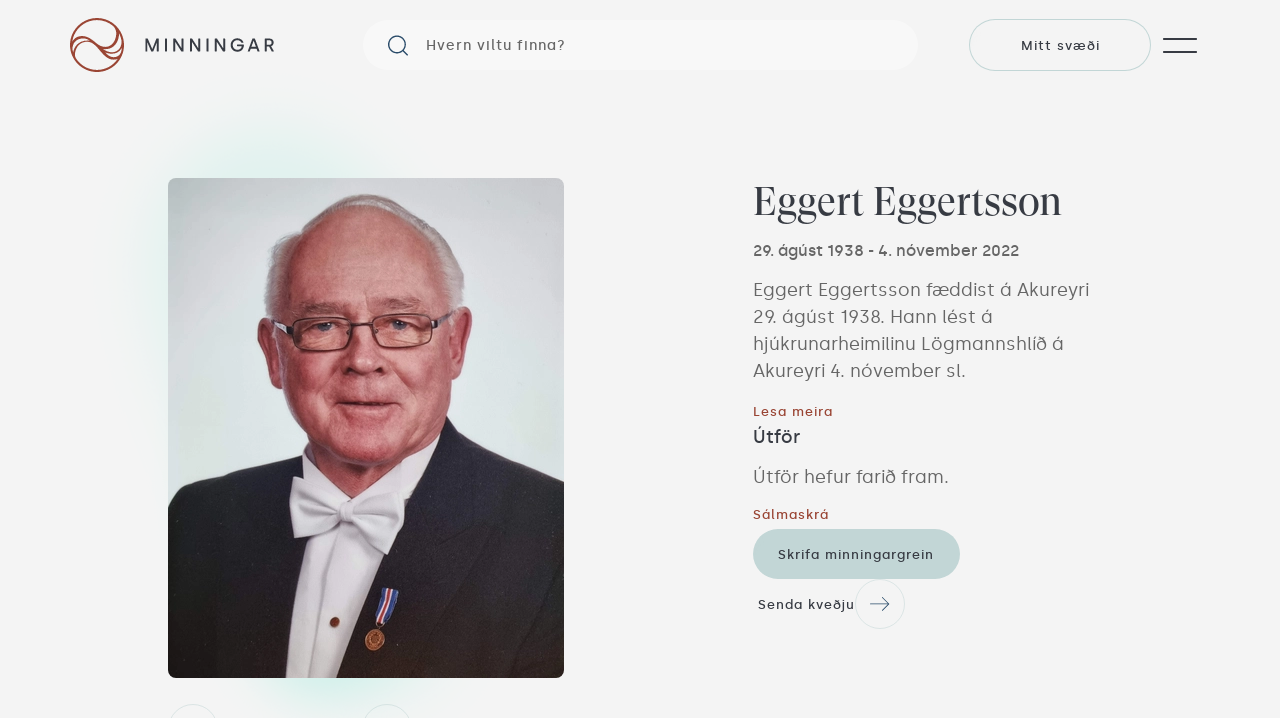

--- FILE ---
content_type: text/html; charset=utf-8
request_url: https://minningar.is/memories/eggert-eggertsson-1938-2022
body_size: 19088
content:
<!DOCTYPE html><html lang="en-GB"><head><link rel="icon" type="image/png" sizes="32x32" href="/favicons/favicon-32x32.png?v=M4KN2GElyG"/><link rel="icon" type="image/png" sizes="16x16" href="/favicons/favicon-16x16.png?v=M4KN2GElyG"/><link rel="shortcut icon" href="/favicons/favicon.ico?v=M4KN2GElyG"/><meta property="og:title"/><meta property="og:type"/><meta property="og:description" content="Minningar eru vettvangur fyrir aðstandendur sem að vilja halda uppi minningu látins ættingja eða vinar."/><meta property="og:url"/><meta property="og:locale" content="is_is"/><meta property="og:image:width" content="1200"/><meta property="og:image:height" content="630"/><meta property="twitter:image:width" content="1024"/><meta property="twitter:image:height" content="512"/><meta property="fb:app_id" content="396537331839985"/><link rel="icon" type="image/png" sizes="32x32" href="/favicons/favicon-32x32.png?v=M4KN2GElyG"/><link rel="icon" type="image/png" sizes="16x16" href="/favicons/favicon-16x16.png?v=M4KN2GElyG"/><link rel="shortcut icon" href="/favicons/favicon.ico?v=M4KN2GElyG"/><title>Minningarsíða - Eggert Eggertsson</title><meta name="description" content="Foreldrar hans voru Þóra Aðalheiður Þorleifsdóttir, húsfreyja, f. 18.10. 1912, d.12.7. 2006, og Eggert Stefánsson, vélsmiður og framkvæmdastjóri Véla- og plötusmiðjunnar Atla hf., f. 14.4. 1901, d. 19.10. 1972. Systkini Eggerts eru; Stúlka, f. 1.10. 1935, d. 14.11. 1935, Pétur, f. 31.10. 1936, Ingibjörg María, f. 4.8. 1941, Sveinn, f. 10.1. 1943, Brynja Vilhelmína, f. 12.12. 1953, og Ásta Margrét, f. 25.10.1955. "/><meta name="type" content="website"/><meta name="url" content="https://minning-git-frikkibranch-kob.vercel.app/memories/eggert-eggertsson-1938-2022"/><meta name="keywords" content="Eggert Eggertsson, minning, minningarsíður"/><meta property="og:title" content="Minningarsíða - Eggert Eggertsson"/><meta property="og:type" content="website"/><meta property="og:description" content="Foreldrar hans voru Þóra Aðalheiður Þorleifsdóttir, húsfreyja, f. 18.10. 1912, d.12.7. 2006, og Eggert Stefánsson, vélsmiður og framkvæmdastjóri Véla- og plötusmiðjunnar Atla hf., f. 14.4. 1901, d. 19.10. 1972. Systkini Eggerts eru; Stúlka, f. 1.10. 1935, d. 14.11. 1935, Pétur, f. 31.10. 1936, Ingibjörg María, f. 4.8. 1941, Sveinn, f. 10.1. 1943, Brynja Vilhelmína, f. 12.12. 1953, og Ásta Margrét, f. 25.10.1955. "/><meta property="og:url" content="https://minning-git-frikkibranch-kob.vercel.app/memories/eggert-eggertsson-1938-2022"/><meta name="viewport" content="width=device-width, initial-scale=1.0, maximum-scale=1.0,user-scalable=0"/><meta charSet="UTF-8"/><meta property="og:locale" content="is_is"/><meta prefix="go: http://ogp.me/ns#" property="og:image" content="https://firebasestorage.googleapis.com/v0/b/minning-f44b2.appspot.com/o/shareCards%2Feggert-eggertsson-1938-2022%2Fmemory?alt=media&amp;token=91e542e5-68a9-4e5c-b417-acb4a0d50585"/><meta prefix="go: http://ogp.me/ns#" property="og:image:url" content="https://firebasestorage.googleapis.com/v0/b/minning-f44b2.appspot.com/o/shareCards%2Feggert-eggertsson-1938-2022%2Fmemory?alt=media&amp;token=91e542e5-68a9-4e5c-b417-acb4a0d50585"/><meta prefix="go: http://ogp.me/ns#" property="og:image:secure" content="https://firebasestorage.googleapis.com/v0/b/minning-f44b2.appspot.com/o/shareCards%2Feggert-eggertsson-1938-2022%2Fmemory?alt=media&amp;token=91e542e5-68a9-4e5c-b417-acb4a0d50585"/><meta property="og:image:width" content="1200"/><meta property="og:image:height" content="630"/><meta name="twitter:card" content="summary_large_image"/><meta name="twitter:title" content="Minningarsíða - Eggert Eggertsson"/><meta name="twitter:description" content="Foreldrar hans voru Þóra Aðalheiður Þorleifsdóttir, húsfreyja, f. 18.10. 1912, d.12.7. 2006, og Eggert Stefánsson, vélsmiður og framkvæmdastjóri Véla- og plötusmiðjunnar Atla hf., f. 14.4. 1901, d. 19.10. 1972. Systkini Eggerts eru; Stúlka, f. 1.10. 1935, d. 14.11. 1935, Pétur, f. 31.10. 1936, Ingibjörg María, f. 4.8. 1941, Sveinn, f. 10.1. 1943, Brynja Vilhelmína, f. 12.12. 1953, og Ásta Margrét, f. 25.10.1955. "/><meta name="twitter:url" content="https://minning-git-frikkibranch-kob.vercel.app/memories/eggert-eggertsson-1938-2022"/><meta property="twitter:type" content="website"/><meta name="twitter:image" content="https://firebasestorage.googleapis.com/v0/b/minning-f44b2.appspot.com/o/shareCards%2Feggert-eggertsson-1938-2022%2Fmemory?alt=media&amp;token=91e542e5-68a9-4e5c-b417-acb4a0d50585"/><meta property="twitter:image:width" content="1024"/><meta property="twitter:image:height" content="512"/><link rel="apple-touch-icon" sizes="180x180" href="/apple-touch-icon.png"/><link rel="icon" type="image/png" sizes="32x32" href="/favicon-32x32.png"/><link rel="icon" type="image/png" sizes="16x16" href="/favicon-16x16.png"/><link rel="mask-icon" href="/safari-pinned-tab.svg" color="#004aa0"/><meta name="msapplication-TileColor" content="#004aa0"/><meta name="theme-color" content="#004aa0"/><meta property="fb:app_id" content="396537331839985"/><meta name="next-head-count" content="48"/><script async="" defer="" src="//static.cdn.prismic.io/prismic.js?repo=minningar&amp;new=true"></script><script defer="" data-domain="minningar.is" src="https://plausible.io/js/plausible.js"></script><link data-next-font="" rel="preconnect" href="/" crossorigin="anonymous"/><link rel="preload" href="/_next/static/css/3c19d129209ae27a.css" as="style"/><link rel="stylesheet" href="/_next/static/css/3c19d129209ae27a.css" data-n-g=""/><link rel="preload" href="/_next/static/css/64024c229d35211a.css" as="style"/><link rel="stylesheet" href="/_next/static/css/64024c229d35211a.css" data-n-p=""/><link rel="preload" href="/_next/static/css/3a404288bcb0ac3d.css" as="style"/><link rel="stylesheet" href="/_next/static/css/3a404288bcb0ac3d.css" data-n-p=""/><noscript data-n-css=""></noscript><script defer="" nomodule="" src="/_next/static/chunks/polyfills-78c92fac7aa8fdd8.js"></script><script src="/_next/static/chunks/webpack-3ef73f5e2fc53072.js" defer=""></script><script src="/_next/static/chunks/framework-830ef0373717c98b.js" defer=""></script><script src="/_next/static/chunks/main-df692fca70426645.js" defer=""></script><script src="/_next/static/chunks/pages/_app-b4155d3f45138246.js" defer=""></script><script src="/_next/static/chunks/7286-64e11ad007e77239.js" defer=""></script><script src="/_next/static/chunks/7536-a70ec7f8504ce94d.js" defer=""></script><script src="/_next/static/chunks/5833-cc09caff0c6c0049.js" defer=""></script><script src="/_next/static/chunks/9741-d4056bc3264ab474.js" defer=""></script><script src="/_next/static/chunks/1497-25e18ff7bfdcebf9.js" defer=""></script><script src="/_next/static/chunks/1410-5300ec410b786053.js" defer=""></script><script src="/_next/static/chunks/8711-78f50cf51fd93cf6.js" defer=""></script><script src="/_next/static/chunks/3494-5939288edf549cba.js" defer=""></script><script src="/_next/static/chunks/6775-2bb0a4fa33536a3b.js" defer=""></script><script src="/_next/static/chunks/pages/memories/%5Bmid%5D-64f1108e430112fb.js" defer=""></script><script src="/_next/static/mWk8OcfozbIOq7x9x9IBo/_buildManifest.js" defer=""></script><script src="/_next/static/mWk8OcfozbIOq7x9x9IBo/_ssgManifest.js" defer=""></script></head><body><noscript><img height="1" width="1" style="display:none" src="https://www.facebook.com/tr?id=210733614541009&amp;ev=PageView&amp;noscript=1"/></noscript><div id="__next"><div class="Layout_layout__nXg1d"><div class="Header_stick__xNu55"><div class="Header_background__pRpBB"></div><div><nav class="Nav_nav__aQ7ml" aria-label="Main Navigation"><div class="Nav_nav__inner__iOR1A"><div class="Nav_nav__content__K_8_v"><ul class="Nav_nav__list__R5qzc"><li class="Nav_nav__item__0lhbr"><a tabindex="0" href="/memories"><div class="NavContainer_overflow__VG4eZ"><div class="NavContainer_navlinkMotion__5Rosc" style="transform:translateY(130%)"><h3 class="Text_h1__Ix_JT NavContainer_navlink__jRO7Y">Minningarsíður</h3></div></div></a></li><li class="Nav_nav__item__0lhbr"><a tabindex="0" href="/recently-deceased"><div class="NavContainer_overflow__VG4eZ"><div class="NavContainer_navlinkMotion__5Rosc" style="transform:translateY(130%)"><h3 class="Text_h1__Ix_JT NavContainer_navlink__jRO7Y">Nýleg andlát</h3></div></div></a></li><li class="Nav_nav__item__0lhbr"><a tabindex="0" href="/recent-funerals"><div class="NavContainer_overflow__VG4eZ"><div class="NavContainer_navlinkMotion__5Rosc" style="transform:translateY(130%)"><h3 class="Text_h1__Ix_JT NavContainer_navlink__jRO7Y">Útfarir</h3></div></div></a></li><li class="Nav_nav__item__0lhbr"><a tabindex="0" href="/podcast"><div class="NavContainer_overflow__VG4eZ"><div class="NavContainer_navlinkMotion__5Rosc" style="transform:translateY(130%)"><h3 class="Text_h1__Ix_JT NavContainer_navlink__jRO7Y">Hlaðvarp</h3></div></div></a></li><li class="Nav_nav__item__0lhbr"><a tabindex="0" href="/services"><div class="NavContainer_overflow__VG4eZ"><div class="NavContainer_navlinkMotion__5Rosc" style="transform:translateY(130%)"><h3 class="Text_h1__Ix_JT NavContainer_navlink__jRO7Y">Þjónustusíða</h3></div></div></a></li><li class="Nav_nav__item__0lhbr"><a tabindex="0" href="/articles"><div class="NavContainer_overflow__VG4eZ"><div class="NavContainer_navlinkMotion__5Rosc" style="transform:translateY(130%)"><h3 class="Text_h1__Ix_JT NavContainer_navlink__jRO7Y">Fræðsluefni</h3></div></div></a></li><div class="Nav_navlinkMotion__MA0r3"><li class="Nav_nav__list__buttons__el_ea"><a target="_blank" rel="noopener noreferrer" href="https://facebook.com/minningar.is"><div class="LinkButton_iconBtn__white__mjjBN LinkButton_iconBtn__VVNRh"><svg width="10" height="18" viewBox="0 0 10 18" fill="none" xmlns="http://www.w3.org/2000/svg"><path d="M5.95067 17.0696V9.28393H8.65233L9.05766 6.24881H5.95067V4.31133C5.95067 3.43287 6.20192 2.83421 7.50621 2.83421L9.16701 2.83355V0.11883C8.8798 0.0827409 7.8939 0 6.74642 0C4.35029 0 2.70986 1.41419 2.70986 4.01074V6.24881H0V9.28393H2.70986V17.0696H5.95067Z" fill="#2B4C6A"></path></svg></div></a><a target="_blank" rel="noopener noreferrer" href="https://www.instagram.com/minningar.is"><div class="LinkButton_iconBtn__white__mjjBN LinkButton_iconBtn__VVNRh"><svg width="18" height="18" viewBox="0 0 18 18" fill="none" xmlns="http://www.w3.org/2000/svg"><g clip-path="url(#clip0_3168_5578)"><path d="M17.982 5.29205C17.9398 4.33564 17.7852 3.67812 17.5636 3.10836C17.3351 2.50359 16.9834 1.96213 16.5227 1.51201C16.0726 1.05489 15.5276 0.699691 14.9298 0.474702C14.3568 0.253147 13.7027 0.0984842 12.7463 0.0563159C11.7827 0.0105764 11.4768 0 9.033 0C6.58917 0 6.28328 0.0105764 5.3233 0.0527447C4.36689 0.094913 3.70937 0.249713 3.13975 0.471131C2.53484 0.699691 1.99338 1.05132 1.54326 1.51201C1.08614 1.96213 0.731078 2.50716 0.505952 3.10493C0.284397 3.67812 0.129734 4.33207 0.0875659 5.28848C0.0418264 6.25203 0.03125 6.55792 0.03125 9.00176C0.03125 11.4456 0.0418264 11.7515 0.0839947 12.7115C0.126163 13.6679 0.280963 14.3254 0.502518 14.8952C0.731078 15.4999 1.08614 16.0414 1.54326 16.4915C1.99338 16.9486 2.53841 17.3038 3.13618 17.5288C3.70937 17.7504 4.36332 17.905 5.31986 17.9472C6.27971 17.9895 6.58573 17.9999 9.02957 17.9999C11.4734 17.9999 11.7793 17.9895 12.7393 17.9472C13.6957 17.905 14.3532 17.7504 14.9228 17.5288C16.1325 17.0611 17.0889 16.1047 17.5566 14.8952C17.778 14.322 17.9328 13.6679 17.975 12.7115C18.0172 11.7515 18.0278 11.4456 18.0278 9.00176C18.0278 6.55792 18.0242 6.25203 17.982 5.29205ZM16.3611 12.6411C16.3223 13.5202 16.1747 13.9949 16.0516 14.3114C15.7492 15.0956 15.1268 15.7179 14.3426 16.0204C14.0262 16.1434 13.548 16.2911 12.6724 16.3297C11.723 16.372 11.4382 16.3824 9.03658 16.3824C6.63491 16.3824 6.3466 16.372 5.40063 16.3297C4.52155 16.2911 4.04685 16.1434 3.73038 16.0204C3.34015 15.8761 2.98495 15.6476 2.69664 15.3487C2.39775 15.0568 2.16919 14.7052 2.02497 14.315C1.9019 13.9985 1.75424 13.5202 1.71565 12.6447C1.67334 11.6953 1.6629 11.4104 1.6629 9.00876C1.6629 6.6071 1.67334 6.31879 1.71565 5.37295C1.75424 4.49387 1.9019 4.01917 2.02497 3.7027C2.16919 3.31234 2.39775 2.95727 2.70021 2.66883C2.99196 2.36994 3.34359 2.14138 3.73395 1.99729C4.05042 1.87422 4.52869 1.72656 5.4042 1.68783C6.3536 1.64566 6.63848 1.63509 9.04001 1.63509C11.4452 1.63509 11.73 1.64566 12.676 1.68783C13.555 1.72656 14.0297 1.87422 14.3462 1.99729C14.7364 2.14138 15.0916 2.36994 15.3799 2.66883C15.6788 2.96071 15.9074 3.31234 16.0516 3.7027C16.1747 4.01917 16.3223 4.49731 16.3611 5.37295C16.4032 6.32236 16.4138 6.6071 16.4138 9.00876C16.4138 11.4104 16.4032 11.6917 16.3611 12.6411Z" fill="#2B4C6A"></path><path d="M9.03313 4.37769C6.48037 4.37769 4.40918 6.44874 4.40918 9.00164C4.40918 11.5545 6.48037 13.6256 9.03313 13.6256C11.586 13.6256 13.6571 11.5545 13.6571 9.00164C13.6571 6.44874 11.586 4.37769 9.03313 4.37769ZM9.03313 12.0011C7.37703 12.0011 6.03369 10.6579 6.03369 9.00164C6.03369 7.3454 7.37703 6.00219 9.03313 6.00219C10.6894 6.00219 12.0326 7.3454 12.0326 9.00164C12.0326 10.6579 10.6894 12.0011 9.03313 12.0011Z" fill="#2B4C6A"></path><path d="M14.9198 4.19496C14.9198 4.79109 14.4365 5.27444 13.8402 5.27444C13.2441 5.27444 12.7607 4.79109 12.7607 4.19496C12.7607 3.5987 13.2441 3.11548 13.8402 3.11548C14.4365 3.11548 14.9198 3.5987 14.9198 4.19496Z" fill="#2B4C6A"></path></g><defs><clipPath id="clip0_3168_5578"><rect width="18" height="18" fill="white"></rect></clipPath></defs></svg></div></a></li></div></ul></div></div><button class="Nav_nav__backdrop__hGdlA" aria-label="Close Main Navigation"></button></nav></div><header class="Header_header__xjCQi"><div class="Header_header__container__ZPKiO Container_container__6_9bb Container_grid__Ye6pB"><a tabindex="0" class="Header_header__skip__XPC_6" href="#main">Skip to content</a><a class="Header_header__logo__4H7_6" tabindex="0" href="/"><svg width="204" height="54" viewBox="0 0 204 54" fill="none" xmlns="http://www.w3.org/2000/svg"><path d="M75.8032 20.5386H77.4108C77.598 20.5386 77.7853 20.6478 77.8477 20.8351L82.2177 30.964H82.3269L86.3067 20.8507C86.3847 20.6634 86.5564 20.5386 86.7593 20.5386H88.3356C88.5541 20.5386 88.7414 20.7102 88.7414 20.9444V33.0866C88.7414 33.305 88.5541 33.4923 88.3356 33.4923H87.2275C87.009 33.4923 86.8217 33.305 86.8217 33.0866V24.6276H86.7125L83.3102 33.1958C83.2477 33.3675 83.0761 33.4923 82.8888 33.4923H81.5778C81.3905 33.4923 81.2188 33.3831 81.1564 33.2114L77.4264 24.5496H77.3171V33.0866C77.3171 33.305 77.1454 33.4767 76.9269 33.4767H75.7876C75.5691 33.4767 75.3975 33.305 75.3975 33.0866V20.9444C75.3975 20.7102 75.5847 20.5386 75.8032 20.5386Z" fill="#383C44"></path><path d="M95.3902 20.5386H96.5763C96.7948 20.5386 96.9821 20.7259 96.9821 20.9444V33.0709C96.9821 33.2894 96.7948 33.4767 96.5763 33.4767H95.3902C95.1717 33.4767 94.9844 33.2894 94.9844 33.0709V20.9444C94.9844 20.7102 95.1717 20.5386 95.3902 20.5386Z" fill="#383C44"></path><path d="M103.615 20.5386H105.113C105.254 20.5386 105.394 20.6166 105.456 20.7258L111.465 30.1056H111.574V20.9287C111.574 20.7102 111.762 20.5229 111.98 20.5229H113.119C113.338 20.5229 113.525 20.7102 113.525 20.9287V33.0865C113.525 33.305 113.354 33.4767 113.135 33.4767H111.621C111.481 33.4767 111.34 33.3987 111.278 33.2894L105.3 23.9097H105.191V33.0865C105.191 33.305 105.004 33.4923 104.785 33.4923H103.63C103.412 33.4923 103.225 33.305 103.225 33.0865V20.9443C103.225 20.7102 103.396 20.5386 103.615 20.5386Z" fill="#383C44"></path><path d="M120.314 20.5386H121.812C121.953 20.5386 122.093 20.6166 122.156 20.7258L128.164 30.1056H128.274V20.9287C128.274 20.7102 128.461 20.5229 128.679 20.5229H129.819C130.037 20.5229 130.224 20.7102 130.224 20.9287V33.0865C130.224 33.305 130.053 33.4767 129.834 33.4767H128.32C128.18 33.4767 128.039 33.3987 127.977 33.2894L122 23.9097H121.89V33.0865C121.89 33.305 121.703 33.4923 121.485 33.4923H120.33C120.111 33.4923 119.924 33.305 119.924 33.0865V20.9443C119.924 20.7102 120.096 20.5386 120.314 20.5386Z" fill="#383C44"></path><path d="M136.998 20.5386H138.184C138.403 20.5386 138.59 20.7259 138.59 20.9444V33.0709C138.59 33.2894 138.403 33.4767 138.184 33.4767H136.998C136.78 33.4767 136.592 33.2894 136.592 33.0709V20.9444C136.592 20.7102 136.78 20.5386 136.998 20.5386Z" fill="#383C44"></path><path d="M145.207 20.5386H146.705C146.846 20.5386 146.971 20.6166 147.049 20.7259L153.073 30.1212H153.182V20.9444C153.182 20.7259 153.369 20.5386 153.588 20.5386H154.727C154.946 20.5386 155.133 20.7259 155.133 20.9444V33.0709C155.133 33.2894 154.946 33.4767 154.727 33.4767H153.213C153.073 33.4767 152.948 33.3987 152.87 33.2894L146.893 23.8941H146.783V33.0709C146.783 33.2894 146.596 33.4767 146.378 33.4767H145.223C145.004 33.4767 144.817 33.2894 144.817 33.0709V20.9287C144.801 20.7103 144.989 20.5386 145.207 20.5386Z" fill="#383C44"></path><path d="M160.643 27C160.643 23.192 163.452 20.2891 167.369 20.2891C170.319 20.2891 172.519 21.9434 173.409 24.2532C173.487 24.4561 173.347 24.6746 173.128 24.6746H171.708C171.505 24.6746 171.318 24.5654 171.224 24.3937C170.553 23.0671 169.211 22.1775 167.354 22.1775C164.466 22.1775 162.562 24.4093 162.703 27.3122C162.828 29.8093 164.888 31.8538 167.385 31.8538C169.741 31.8538 171.552 30.3711 171.692 28.2642H167.463C167.244 28.2642 167.057 28.0769 167.057 27.8584V26.9844C167.057 26.7659 167.244 26.5787 167.463 26.5787H173.503C173.737 26.5787 173.94 26.7815 173.94 27.0157C173.83 31.37 170.959 33.711 167.385 33.711C163.467 33.711 160.643 30.855 160.643 27Z" fill="#383C44"></path><path d="M182.789 20.5386H184.537C184.74 20.5386 184.911 20.6634 184.989 20.8507L189.562 33.1646C189.625 33.3207 189.5 33.4767 189.344 33.4767H187.845C187.674 33.4767 187.518 33.3675 187.471 33.2114L186.55 30.6675H180.729L179.808 33.2114C179.745 33.3675 179.605 33.4767 179.433 33.4767H177.998C177.841 33.4767 177.732 33.3207 177.779 33.1646L182.336 20.8507C182.399 20.6634 182.586 20.5386 182.789 20.5386ZM185.926 28.8727L183.71 22.7704H183.585L181.353 28.8727H185.926Z" fill="#383C44"></path><path d="M194.728 20.9444C194.728 20.7259 194.915 20.5386 195.134 20.5386H199.348C201.985 20.5386 203.686 22.1617 203.686 24.5183C203.686 26.36 202.547 27.749 201.111 28.264L203.858 33.1334C203.952 33.2894 203.827 33.4767 203.655 33.4767H202.032C201.876 33.4767 201.736 33.3987 201.673 33.2582L199.145 28.5605H196.71V33.0709C196.71 33.2894 196.523 33.4767 196.304 33.4767H195.118C194.9 33.4767 194.712 33.2894 194.712 33.0709V20.9444H194.728ZM199.254 26.8282C200.627 26.8282 201.642 26.0478 201.642 24.5183C201.642 23.2542 200.799 22.2553 199.176 22.2553H196.71V26.8282H199.254Z" fill="#383C44"></path><path d="M27 0C12.111 0 0 12.111 0 27C0 41.889 12.111 54 27 54C41.889 54 54 41.889 54 27C54.0156 12.111 41.9046 0 27 0ZM50.4884 35.3653C49.2399 37.8936 46.6647 39.2046 43.4341 39.2046C40.1098 39.2046 37.5659 37.0353 35.0844 34.304C37.0353 35.1624 39.2827 35.7399 41.811 35.7399C45.9156 35.7399 49.0526 34.1012 51.1283 30.8861C51.378 30.5116 51.5809 30.137 51.7682 29.7624C51.815 31.2295 51.3 33.7266 50.4884 35.3653ZM4.57283 24.2532C6.46127 21.7873 9.52023 20.4295 13.141 20.4295C15.9035 20.4295 18.026 21.3971 19.8832 22.7081C19.1965 22.5988 18.4786 22.5364 17.7295 22.5364C7.47572 22.5364 3.96416 29.8249 3.18381 34.3821C2.94971 33.6173 2.74682 32.8214 2.57514 32.0254C2.2474 29.2162 2.96532 26.3445 4.57283 24.2532ZM48.9434 15.1699C49.7861 16.7306 50.4728 18.385 50.9723 20.1173C52.0179 23.9254 51.5341 27.6243 49.5832 30.4023C47.8509 32.8682 45.1353 34.2884 42.1075 34.2884C39.0329 34.2884 35.9428 33.1647 32.9306 30.9642C33.6642 31.1046 34.3977 31.1671 35.1312 31.1671C41.4676 31.1671 44.8387 27.7335 46.5399 24.8462C48.5688 21.4127 49.2243 17.5578 48.9434 15.1699ZM27 2.07572C33.0243 2.07572 38.5647 4.22948 42.8723 7.80347C46.8988 11.1902 46.9925 16.8399 44.9948 21.7093C43.1688 26.1416 39.5012 28.904 35.4277 28.904C32.2751 28.904 29.4347 27.7491 26.4694 25.2832L25.9543 24.8619C22.5364 21.9902 17.8543 18.0416 12.2358 18.0416C6.88266 18.0416 3.93295 20.726 2.29422 23.5353C4.01098 11.4243 14.4364 2.07572 27 2.07572ZM27 51.9399C18.2913 51.9399 10.5971 47.4451 6.14913 40.6561C6.16474 40.6561 6.16474 40.6561 6.16474 40.6561C4.0422 37.5971 4.99422 33.2428 6.72659 29.8873C8.14682 27.1092 11.5179 23.7382 17.2769 23.7382C22.5988 23.7382 26.4381 28.3578 30.1526 32.8214C33.7734 37.1601 38.0341 41.6393 43.0283 41.6393C45.3381 41.6393 46.6803 41.3896 47.726 40.859C43.2468 47.5231 35.6306 51.9399 27 51.9399Z" fill="#9A4534"></path></svg></a><div class="NavSearch_searchBar__TTfDc Header_header__search__ummku"><div class="NavSearch_name__HND_P"><svg width="21" height="21" viewBox="0 0 21 21" fill="none" xmlns="http://www.w3.org/2000/svg"><path d="M20.8144 19.769L16.5466 15.5328C19.7294 11.8397 19.5486 6.26379 16.0403 2.75172C14.2319 0.905173 11.8087 0 9.42164 0C7.03458 0 4.61136 0.905173 2.76682 2.75172C-0.922272 6.44483 -0.922272 12.3828 2.76682 16.0759C4.57519 17.8862 6.99842 18.8276 9.42164 18.8276C11.5917 18.8276 13.7979 18.0672 15.534 16.5466L19.8017 20.819C19.9102 20.9276 20.0911 21 20.2719 21C20.4527 21 20.6336 20.9276 20.7782 20.7828C21.0676 20.5293 21.0676 20.0586 20.8144 19.769ZM3.77951 15.0259C2.26047 13.5414 1.46478 11.5138 1.46478 9.41379C1.46478 7.31379 2.29664 5.28621 3.77951 3.76552C5.29854 2.24483 7.28776 1.44828 9.42164 1.44828C11.5555 1.44828 13.5447 2.28103 15.0638 3.76552C16.5466 5.28621 17.3785 7.27759 17.3785 9.41379C17.3785 11.55 16.5466 13.5414 15.0638 15.0621C13.5447 16.5466 11.5194 17.3793 9.42164 17.3793C7.32393 17.3793 5.29854 16.5466 3.77951 15.0259Z" fill="#2B4C6A"></path></svg><input type="text" id="search-input" placeholder="Hvern viltu finna?" value=""/></div></div><div class="Header_header__controls__qjpbt"><a class="Header_search_icon__Y4d__" tabindex="0" href="/memories"><svg width="21" height="21" viewBox="0 0 21 21" fill="none" xmlns="http://www.w3.org/2000/svg"><path d="M20.8144 19.769L16.5466 15.5328C19.7294 11.8397 19.5486 6.26379 16.0403 2.75172C14.2319 0.905173 11.8087 0 9.42164 0C7.03458 0 4.61136 0.905173 2.76682 2.75172C-0.922272 6.44483 -0.922272 12.3828 2.76682 16.0759C4.57519 17.8862 6.99842 18.8276 9.42164 18.8276C11.5917 18.8276 13.7979 18.0672 15.534 16.5466L19.8017 20.819C19.9102 20.9276 20.0911 21 20.2719 21C20.4527 21 20.6336 20.9276 20.7782 20.7828C21.0676 20.5293 21.0676 20.0586 20.8144 19.769ZM3.77951 15.0259C2.26047 13.5414 1.46478 11.5138 1.46478 9.41379C1.46478 7.31379 2.29664 5.28621 3.77951 3.76552C5.29854 2.24483 7.28776 1.44828 9.42164 1.44828C11.5555 1.44828 13.5447 2.28103 15.0638 3.76552C16.5466 5.28621 17.3785 7.27759 17.3785 9.41379C17.3785 11.55 16.5466 13.5414 15.0638 15.0621C13.5447 16.5466 11.5194 17.3793 9.42164 17.3793C7.32393 17.3793 5.29854 16.5466 3.77951 15.0259Z" fill="#2B4C6A"></path></svg></a><a class="Header_accountIcon__tYkBq" href="/account"><svg width="18" height="20" viewBox="0 0 18 20" fill="none" xmlns="http://www.w3.org/2000/svg"><path fill-rule="evenodd" clip-rule="evenodd" d="M12.8303 5.77627C12.8303 7.8917 11.1154 9.6066 8.99999 9.6066C6.88456 9.6066 5.16967 7.8917 5.16967 5.77627C5.16967 3.66084 6.88456 1.94595 8.99999 1.94595C11.1154 1.94595 12.8303 3.66084 12.8303 5.77627ZM11.8522 10.3981C13.3994 9.44128 14.4303 7.72916 14.4303 5.77627C14.4303 2.77719 11.9991 0.345947 8.99999 0.345947C6.00091 0.345947 3.56967 2.77719 3.56967 5.77627C3.56967 7.72916 4.60054 9.44128 6.14781 10.3981C5.22072 10.6379 4.42012 10.9952 3.73185 11.4383C2.42374 12.2804 1.57682 13.3966 1.03036 14.485C0.485611 15.57 0.230503 16.6441 0.109936 17.439C0.0493336 17.8386 0.0218804 18.1734 0.00960912 18.4115C0.00346587 18.5307 0.00110557 18.6261 0.000327928 18.6937C-6.10485e-05 18.7276 -4.77898e-05 18.7553 8.11705e-05 18.7749L0.000313748 18.7969L0.000332016 18.7982L0.00046221 18.8057L0.000494866 18.8069L0.000528712 18.8089L0.00053439 18.81L0.000772526 18.8191C0.00102478 18.8264 0.00149611 18.8362 0.00237416 18.848C0.004125 18.8716 0.00752322 18.904 0.0141552 18.9423C0.0272529 19.0179 0.053851 19.1217 0.109151 19.2274C0.16497 19.334 0.251617 19.4453 0.384421 19.5281C0.518099 19.6115 0.686109 19.6581 0.89137 19.6539C1.09666 19.6497 1.26327 19.5964 1.3949 19.5092C1.5256 19.4225 1.611 19.3097 1.6662 19.2021C1.72096 19.0955 1.74743 18.9915 1.7605 18.9157C1.76712 18.8773 1.77051 18.8449 1.77226 18.8213C1.77313 18.8094 1.77361 18.7997 1.77386 18.7924L1.7741 18.7833L1.77413 18.7802L1.77417 18.7781L1.7741 18.7738L1.774 18.7633C1.77393 18.7529 1.77391 18.7357 1.77418 18.712C1.77473 18.664 1.77648 18.5898 1.78147 18.4931C1.79145 18.2995 1.8143 18.0175 1.86594 17.6771C1.96985 16.9919 2.18693 16.0925 2.63303 15.204C3.0774 14.3189 3.73998 13.4616 4.73101 12.8236C5.71628 12.1893 7.08177 11.7356 8.99999 11.7356C10.9182 11.7356 12.2837 12.1893 13.269 12.8236C14.26 13.4616 14.9226 14.3189 15.367 15.2039C15.8131 16.0925 16.0301 16.9919 16.134 17.6771C16.1857 18.0175 16.2085 18.2995 16.2185 18.4931C16.2235 18.5898 16.2253 18.664 16.2258 18.712C16.2259 18.724 16.226 18.7344 16.226 18.7431C16.226 18.7516 16.226 18.7585 16.226 18.7636L16.2259 18.7738L16.2258 18.7751L16.2258 18.779L16.2258 18.7802L16.2259 18.7833L16.2261 18.7924C16.2264 18.7997 16.2269 18.8094 16.2277 18.8213C16.2295 18.8449 16.2329 18.8773 16.2395 18.9157C16.2526 18.9915 16.279 19.0955 16.3338 19.2021C16.389 19.3097 16.4744 19.4225 16.6051 19.5092C16.7367 19.5964 16.9033 19.6497 17.1086 19.6539C17.3139 19.6581 17.482 19.6114 17.6157 19.5279C17.7485 19.445 17.8351 19.3336 17.8909 19.2268C17.9462 19.1211 17.9728 19.0172 17.9859 18.9415C17.9925 18.9032 17.9959 18.8708 17.9976 18.8471C17.9985 18.8353 17.999 18.8255 17.9992 18.8182L17.9995 18.8091L17.9995 18.8078L17.9995 18.805L17.9997 18.7983L17.9997 18.7969L17.9999 18.7741C18 18.7545 18 18.7276 17.9997 18.6937C17.9989 18.6261 17.9965 18.5307 17.9904 18.4115C17.9781 18.1734 17.9507 17.8386 17.89 17.439C17.7695 16.6441 17.5144 15.57 16.9696 14.485C16.4232 13.3966 15.5762 12.2804 14.2681 11.4383C13.5799 10.9952 12.7793 10.6379 11.8522 10.3981Z" fill="#373B43"></path></svg></a><a class="Button_ghost__6Wnyq Button_default__5iOKM Button_button__Txt5t Header_accountButton__X_l55" href="/account"><div class="Button_label__uH250">Mitt svæði</div></a><button class="Hamburger_burger__W3Nos"><span class="Hamburger_container__Uhihu"><span class="Hamburger_line__HK7ty Hamburger_line__one___QtV1"><span class="Hamburger_after__PKCLS"></span><span class="Hamburger_anim__kPfrC Hamburger_anim__one__R7PBp"></span></span><span class="Hamburger_line__HK7ty Hamburger_line__two__cWpH2"><span class="Hamburger_after__PKCLS"></span><span class="Hamburger_anim__kPfrC Hamburger_anim__two__p1BWK"></span></span></span></button></div></div></header></div><main id="main" class="Layout_layout__content__o66_V"><newShareModal title="Hverju viltu deila?" memory="[object Object]"></newShareModal><section class="Section_section__07Y1Z"><div class="Container_container__6_9bb Container_grid__Ye6pB"><div class="Memory_image___ZM3I" style="opacity:0;transform:translateX(30px)"><div class="ImageBlob_container__kgHsK"><img loading="lazy" src="https://ik.imagekit.io/minningar/tr:/memories/eggert-eggertsson-1938-2022/eggert-eggertsson-1938-2022_c45a" srcSet="https://ik.imagekit.io/minningar/tr:h-500/memories/eggert-eggertsson-1938-2022/eggert-eggertsson-1938-2022_c45a 1x, https://ik.imagekit.io/minningar/tr:h-750/memories/eggert-eggertsson-1938-2022/eggert-eggertsson-1938-2022_c45a 1.5x, https://ik.imagekit.io/minningar/tr:h-1000/memories/eggert-eggertsson-1938-2022/eggert-eggertsson-1938-2022_c45a 2x, https://ik.imagekit.io/minningar/tr:h-1500/memories/eggert-eggertsson-1938-2022/eggert-eggertsson-1938-2022_c45a 3x" class="ImageBlob_test__S3h77 ImageBlob_align__8VoJU" alt="no image" style="background-color:#fafafa"/></div><div class="Memory_buttons__nDRwn"><button class="Button_arrow__H3CVg Button_button__Txt5t Button_arrow__mirror__3iyOM Button_arrow__noPadd__4KjM5 Memory_shareBtn__hK_rW"><div class="Button_label__uH250">Deila minningarsíðu</div><div class="Button_arrowContainer__xXlnY"><svg viewBox="0 0 15 15" fill="none" xmlns="http://www.w3.org/2000/svg"><path d="M13.8964 2.49996C13.8964 3.62183 12.9871 4.53129 11.8652 4.53129C10.7433 4.53129 9.83398 3.62183 9.83398 2.49996C9.83398 1.37821 10.7433 0.46875 11.8652 0.46875C12.9871 0.46875 13.8964 1.37821 13.8964 2.49996Z" fill="#2B4C6A"></path><path d="M11.8652 5.00004C10.4864 5.00004 9.36523 3.87875 9.36523 2.49996C9.36523 1.12129 10.4864 0 11.8652 0C13.244 0 14.3652 1.12129 14.3652 2.49996C14.3652 3.87875 13.244 5.00004 11.8652 5.00004ZM11.8652 0.9375C11.0033 0.9375 10.3027 1.63879 10.3027 2.49996C10.3027 3.36124 11.0033 4.06254 11.8652 4.06254C12.7271 4.06254 13.4277 3.36124 13.4277 2.49996C13.4277 1.63879 12.7271 0.9375 11.8652 0.9375Z" fill="#2B4C6A"></path><path d="M13.8964 12.5C13.8964 13.6217 12.9871 14.5312 11.8652 14.5312C10.7433 14.5312 9.83398 13.6217 9.83398 12.5C9.83398 11.3781 10.7433 10.4686 11.8652 10.4686C12.9871 10.4686 13.8964 11.3781 13.8964 12.5Z" fill="#2B4C6A"></path><path d="M11.8652 14.9999C10.4864 14.9999 9.36523 13.8786 9.36523 12.5C9.36523 11.1212 10.4864 9.99988 11.8652 9.99988C13.244 9.99988 14.3652 11.1212 14.3652 12.5C14.3652 13.8786 13.244 14.9999 11.8652 14.9999ZM11.8652 10.9374C11.0033 10.9374 10.3027 11.6387 10.3027 12.5C10.3027 13.3611 11.0033 14.0624 11.8652 14.0624C12.7271 14.0624 13.4277 13.3611 13.4277 12.5C13.4277 11.6387 12.7271 10.9374 11.8652 10.9374Z" fill="#2B4C6A"></path><path d="M5.14652 7.50008C5.14652 8.62195 4.23706 9.5313 3.1152 9.5313C1.99345 9.5313 1.08398 8.62195 1.08398 7.50008C1.08398 6.37822 1.99345 5.46887 3.1152 5.46887C4.23706 5.46887 5.14652 6.37822 5.14652 7.50008Z" fill="#2B4C6A"></path><path d="M3.1152 10C1.73653 10 0.615234 8.87887 0.615234 7.50008C0.615234 6.1213 1.73653 5.00012 3.1152 5.00012C4.49398 5.00012 5.61527 6.1213 5.61527 7.50008C5.61527 8.87887 4.49398 10 3.1152 10ZM3.1152 5.93762C2.25334 5.93762 1.55273 6.6388 1.55273 7.50008C1.55273 8.36137 2.25334 9.06255 3.1152 9.06255C3.97717 9.06255 4.67777 8.36137 4.67777 7.50008C4.67777 6.6388 3.97717 5.93762 3.1152 5.93762Z" fill="#2B4C6A"></path><path d="M4.59144 7.20011C4.37389 7.20011 4.16263 7.08693 4.04762 6.88448C3.87699 6.5851 3.98205 6.20322 4.28142 6.0319L10.0807 2.7257C10.3801 2.55381 10.762 2.65887 10.9333 2.95939C11.1039 3.25877 10.9989 3.64065 10.6995 3.81197L4.90009 7.11817C4.80259 7.17379 4.69639 7.20011 4.59144 7.20011Z" fill="#2B4C6A"></path><path d="M10.3895 12.3562C10.2844 12.3562 10.1782 12.3299 10.0807 12.2743L4.28134 8.9681C3.98196 8.79747 3.87702 8.41558 4.04765 8.11552C4.21759 7.81557 4.60005 7.70994 4.90012 7.88183L10.6995 11.188C10.9989 11.3587 11.1038 11.7406 10.9332 12.0406C10.8176 12.2431 10.6064 12.3562 10.3895 12.3562Z" fill="#2B4C6A"></path></svg></div></button><div class="Memory_follow__MT3FU"><button class="Button_arrow__H3CVg Button_button__Txt5t Button_arrow__mirror__3iyOM Button_arrow__noPadd__4KjM5 Memory_followBtn__wqPK_ Memory_shareBtn__hK_rW"><div class="Button_label__uH250"></div><div class="Button_arrowContainer__xXlnY"><svg width="14" height="14" viewBox="0 0 14 14" fill="none" xmlns="http://www.w3.org/2000/svg"><path d="M9.62484 1.75C8.60984 1.75 7.63567 2.2225 6.99984 2.96917C6.364 2.2225 5.38984 1.75 4.37484 1.75C2.57817 1.75 1.1665 3.16167 1.1665 4.95833C1.1665 7.16333 3.14984 8.96 6.154 11.69L6.99984 12.4542L7.84567 11.6842C10.8498 8.96 12.8332 7.16333 12.8332 4.95833C12.8332 3.16167 11.4215 1.75 9.62484 1.75ZM7.05817 10.8208L6.99984 10.8792L6.9415 10.8208C4.16484 8.30667 2.33317 6.64417 2.33317 4.95833C2.33317 3.79167 3.20817 2.91667 4.37484 2.91667C5.27317 2.91667 6.14817 3.49417 6.45734 4.29333H7.54817C7.8515 3.49417 8.7265 2.91667 9.62484 2.91667C10.7915 2.91667 11.6665 3.79167 11.6665 4.95833C11.6665 6.64417 9.83484 8.30667 7.05817 10.8208Z" fill="#2B4C6A"></path></svg></div></button><p class="Memory_info__nBf1D Text_p-small__fh3V_ Text_center__DmmTD">Fylgja minningarsíðu</p></div></div></div><div class="Memory_profile__details__2wkiI" style="opacity:0"><div><div class="Memory_memory_share__x8Byf"><h1 class="Text_h2__phaYc">Eggert Eggertsson</h1><div class="Memory_icons__1f_rB"><button class="Memory_icon_share__T2Llw"><svg viewBox="0 0 15 15" fill="none" xmlns="http://www.w3.org/2000/svg"><path d="M13.8964 2.49996C13.8964 3.62183 12.9871 4.53129 11.8652 4.53129C10.7433 4.53129 9.83398 3.62183 9.83398 2.49996C9.83398 1.37821 10.7433 0.46875 11.8652 0.46875C12.9871 0.46875 13.8964 1.37821 13.8964 2.49996Z" fill="#2B4C6A"></path><path d="M11.8652 5.00004C10.4864 5.00004 9.36523 3.87875 9.36523 2.49996C9.36523 1.12129 10.4864 0 11.8652 0C13.244 0 14.3652 1.12129 14.3652 2.49996C14.3652 3.87875 13.244 5.00004 11.8652 5.00004ZM11.8652 0.9375C11.0033 0.9375 10.3027 1.63879 10.3027 2.49996C10.3027 3.36124 11.0033 4.06254 11.8652 4.06254C12.7271 4.06254 13.4277 3.36124 13.4277 2.49996C13.4277 1.63879 12.7271 0.9375 11.8652 0.9375Z" fill="#2B4C6A"></path><path d="M13.8964 12.5C13.8964 13.6217 12.9871 14.5312 11.8652 14.5312C10.7433 14.5312 9.83398 13.6217 9.83398 12.5C9.83398 11.3781 10.7433 10.4686 11.8652 10.4686C12.9871 10.4686 13.8964 11.3781 13.8964 12.5Z" fill="#2B4C6A"></path><path d="M11.8652 14.9999C10.4864 14.9999 9.36523 13.8786 9.36523 12.5C9.36523 11.1212 10.4864 9.99988 11.8652 9.99988C13.244 9.99988 14.3652 11.1212 14.3652 12.5C14.3652 13.8786 13.244 14.9999 11.8652 14.9999ZM11.8652 10.9374C11.0033 10.9374 10.3027 11.6387 10.3027 12.5C10.3027 13.3611 11.0033 14.0624 11.8652 14.0624C12.7271 14.0624 13.4277 13.3611 13.4277 12.5C13.4277 11.6387 12.7271 10.9374 11.8652 10.9374Z" fill="#2B4C6A"></path><path d="M5.14652 7.50008C5.14652 8.62195 4.23706 9.5313 3.1152 9.5313C1.99345 9.5313 1.08398 8.62195 1.08398 7.50008C1.08398 6.37822 1.99345 5.46887 3.1152 5.46887C4.23706 5.46887 5.14652 6.37822 5.14652 7.50008Z" fill="#2B4C6A"></path><path d="M3.1152 10C1.73653 10 0.615234 8.87887 0.615234 7.50008C0.615234 6.1213 1.73653 5.00012 3.1152 5.00012C4.49398 5.00012 5.61527 6.1213 5.61527 7.50008C5.61527 8.87887 4.49398 10 3.1152 10ZM3.1152 5.93762C2.25334 5.93762 1.55273 6.6388 1.55273 7.50008C1.55273 8.36137 2.25334 9.06255 3.1152 9.06255C3.97717 9.06255 4.67777 8.36137 4.67777 7.50008C4.67777 6.6388 3.97717 5.93762 3.1152 5.93762Z" fill="#2B4C6A"></path><path d="M4.59144 7.20011C4.37389 7.20011 4.16263 7.08693 4.04762 6.88448C3.87699 6.5851 3.98205 6.20322 4.28142 6.0319L10.0807 2.7257C10.3801 2.55381 10.762 2.65887 10.9333 2.95939C11.1039 3.25877 10.9989 3.64065 10.6995 3.81197L4.90009 7.11817C4.80259 7.17379 4.69639 7.20011 4.59144 7.20011Z" fill="#2B4C6A"></path><path d="M10.3895 12.3562C10.2844 12.3562 10.1782 12.3299 10.0807 12.2743L4.28134 8.9681C3.98196 8.79747 3.87702 8.41558 4.04765 8.11552C4.21759 7.81557 4.60005 7.70994 4.90012 7.88183L10.6995 11.188C10.9989 11.3587 11.1038 11.7406 10.9332 12.0406C10.8176 12.2431 10.6064 12.3562 10.3895 12.3562Z" fill="#2B4C6A"></path></svg></button><div class="Memory_follow__MT3FU"><button><svg width="18" height="18" viewBox="0 0 14 14" fill="none" xmlns="http://www.w3.org/2000/svg"><path d="M9.62484 1.75C8.60984 1.75 7.63567 2.2225 6.99984 2.96917C6.364 2.2225 5.38984 1.75 4.37484 1.75C2.57817 1.75 1.1665 3.16167 1.1665 4.95833C1.1665 7.16333 3.14984 8.96 6.154 11.69L6.99984 12.4542L7.84567 11.6842C10.8498 8.96 12.8332 7.16333 12.8332 4.95833C12.8332 3.16167 11.4215 1.75 9.62484 1.75ZM7.05817 10.8208L6.99984 10.8792L6.9415 10.8208C4.16484 8.30667 2.33317 6.64417 2.33317 4.95833C2.33317 3.79167 3.20817 2.91667 4.37484 2.91667C5.27317 2.91667 6.14817 3.49417 6.45734 4.29333H7.54817C7.8515 3.49417 8.7265 2.91667 9.62484 2.91667C10.7915 2.91667 11.6665 3.79167 11.6665 4.95833C11.6665 6.64417 9.83484 8.30667 7.05817 10.8208Z" fill="#2B4C6A"></path></svg></button><p class="Memory_info__nBf1D Text_p-small__fh3V_ Text_center__DmmTD">Fylgja minningarsíðu</p></div></div></div><p class="Text_date__XDu6y">29. ágúst 1938<!-- --> - <!-- -->4. nóvember 2022</p><p class="Memory_shortText__dy3CG Text_p-18__YP3Dc"></p><button class="Button_text__Yd5Yl Button_button__Txt5t"><div class="Button_label__uH250">Lesa meira</div></button></div><div><h6 class="Text_h6__clVVW">Útför</h6><p class="Text_date__XDu6y"></p><p class="Text_p-18__YP3Dc">Útför hefur farið fram.</p><a target="_blank" rel="noopener noreferrer" href="https://firebasestorage.googleapis.com/v0/b/minning-f44b2.appspot.com/o/oos%2Feggert-eggertsson-1938-2022_salmaskra?alt=media&amp;token=2cb2e71a-8274-4608-93fe-b7b8d750678c" class="Button_text__Yd5Yl Button_button__Txt5t Announcements_oos__vtZfm"><div class="Button_label__uH250">Sálmaskrá</div></a></div><div class="Memory_profile__details__buttons__IfpTL"><a class="Button_default__5iOKM Button_button__Txt5t" href="/memories/eggert-eggertsson-1938-2022/obituaries/form"><div class="Button_label__uH250">Skrifa minningargrein</div></a><button class="Button_arrow__H3CVg Button_button__Txt5t"><div class="Button_label__uH250">Senda kveðju</div><div class="Button_arrowContainer__xXlnY"><svg width="20" height="14" viewBox="0 0 20 14" fill="none" xmlns="http://www.w3.org/2000/svg"><path d="M12.5838 13.6857L19.1159 7.15358C19.1168 7.15249 19.1169 7.1514 19.118 7.1503C19.1504 7.11719 19.1764 7.07825 19.1945 7.03476C19.2127 6.9911 19.2217 6.94488 19.2221 6.8983L19.2225 6.89594C19.2225 6.84845 19.2127 6.80132 19.1945 6.75674C19.1757 6.71235 19.1493 6.67213 19.1159 6.63866L12.5838 0.106578C12.4417 -0.0355261 12.2113 -0.0355261 12.0692 0.106578C11.9979 0.177722 11.9626 0.270881 11.9626 0.363858C11.9626 0.457018 11.9979 0.550177 12.0692 0.621139L17.9801 6.53221H0.363904C0.163029 6.53221 0 6.69524 0 6.89612C0 7.09699 0.163029 7.25984 0.363904 7.25984H17.9803L12.0692 13.1711C11.9979 13.2419 11.9626 13.3349 11.9626 13.4284C11.9626 13.5215 11.9979 13.6142 12.0692 13.6857C12.2113 13.8276 12.4413 13.8276 12.5838 13.6857Z" fill="#2B4C6A"></path></svg></div></button></div></div></div><div class="Container_container__6_9bb Container_grid__Ye6pB"><div class="Tabs_container__lCysu Memory_tabs__rZwYf" id="tabs" variant="ghost"><button type="button" class="Tabs_tab__ThJNN Tabs_selected__Cs58F">Minningargreinar<div class="Tabs_outline__6pI16"></div></button><button type="button" class="Tabs_tab__ThJNN">Æviágrip</button><button type="button" class="Tabs_tab__ThJNN">Kveðjur</button></div></div><div class="Container_container__6_9bb Container_grid__Ye6pB"><div class="Memory_tab__1eE9Y ObituaryCard_card__UaarF" id="4jLAiKiL7akWRDFBeabp" style="border-radius:10px"><div class="ObituaryCard_main_content__CLz5a"><div class="ObituaryCard_text_content__zgA1U ObituaryCard_not_expanded__GXxKG"><div><h6 class="slate-h6">Eggert Eggertsson</h6><p class="slate-p">Nú er elsku pabbi látinn, aðeins tæpum þremur mánuðum eftir að mamma lést. Þegar mamma dó var eins og slokknaði á pabba og kímnin hvarf úr augntillitinu. Lífið missti tilgang fyrir honum, það var augljóst. Pabbi og mamma voru mjög náin og samrýmd. Þau voru alltaf saman. Mamma og pabbi, pabbi og mamma – við nefndum þau yfirleitt í sömu andrá. Milli þeirra ríkti ást alla tíð og þau máttu varla hvort af öðru sjá. Þau voru eitt, eins ólík og þau voru, og bættu hvort annað upp. Mamma yfirveguð, hlédræg og háttvís - pabbi léttlyndur, mannblendinn og hvatvís.</p></div></div></div><div class="ObituaryCard_buttons__GSibQ" style="background:white"><button class="Button_arrow__H3CVg Button_button__Txt5t"><div class="Button_label__uH250">Lesa meira</div><div class="Button_arrowContainer__xXlnY Button_d__sW4KX"><svg width="20" height="14" viewBox="0 0 20 14" fill="none" xmlns="http://www.w3.org/2000/svg"><path d="M12.5838 13.6857L19.1159 7.15358C19.1168 7.15249 19.1169 7.1514 19.118 7.1503C19.1504 7.11719 19.1764 7.07825 19.1945 7.03476C19.2127 6.9911 19.2217 6.94488 19.2221 6.8983L19.2225 6.89594C19.2225 6.84845 19.2127 6.80132 19.1945 6.75674C19.1757 6.71235 19.1493 6.67213 19.1159 6.63866L12.5838 0.106578C12.4417 -0.0355261 12.2113 -0.0355261 12.0692 0.106578C11.9979 0.177722 11.9626 0.270881 11.9626 0.363858C11.9626 0.457018 11.9979 0.550177 12.0692 0.621139L17.9801 6.53221H0.363904C0.163029 6.53221 0 6.69524 0 6.89612C0 7.09699 0.163029 7.25984 0.363904 7.25984H17.9803L12.0692 13.1711C11.9979 13.2419 11.9626 13.3349 11.9626 13.4284C11.9626 13.5215 11.9979 13.6142 12.0692 13.6857C12.2113 13.8276 12.4413 13.8276 12.5838 13.6857Z" fill="#2B4C6A"></path></svg></div></button><button class="Button_arrow__H3CVg Button_button__Txt5t ObituaryCard_shareBtn__hRqeP"><div class="Button_label__uH250">Deila minningargrein</div><div class="Button_arrowContainer__xXlnY"><svg viewBox="0 0 15 15" fill="none" xmlns="http://www.w3.org/2000/svg"><path d="M13.8964 2.49996C13.8964 3.62183 12.9871 4.53129 11.8652 4.53129C10.7433 4.53129 9.83398 3.62183 9.83398 2.49996C9.83398 1.37821 10.7433 0.46875 11.8652 0.46875C12.9871 0.46875 13.8964 1.37821 13.8964 2.49996Z" fill="#2B4C6A"></path><path d="M11.8652 5.00004C10.4864 5.00004 9.36523 3.87875 9.36523 2.49996C9.36523 1.12129 10.4864 0 11.8652 0C13.244 0 14.3652 1.12129 14.3652 2.49996C14.3652 3.87875 13.244 5.00004 11.8652 5.00004ZM11.8652 0.9375C11.0033 0.9375 10.3027 1.63879 10.3027 2.49996C10.3027 3.36124 11.0033 4.06254 11.8652 4.06254C12.7271 4.06254 13.4277 3.36124 13.4277 2.49996C13.4277 1.63879 12.7271 0.9375 11.8652 0.9375Z" fill="#2B4C6A"></path><path d="M13.8964 12.5C13.8964 13.6217 12.9871 14.5312 11.8652 14.5312C10.7433 14.5312 9.83398 13.6217 9.83398 12.5C9.83398 11.3781 10.7433 10.4686 11.8652 10.4686C12.9871 10.4686 13.8964 11.3781 13.8964 12.5Z" fill="#2B4C6A"></path><path d="M11.8652 14.9999C10.4864 14.9999 9.36523 13.8786 9.36523 12.5C9.36523 11.1212 10.4864 9.99988 11.8652 9.99988C13.244 9.99988 14.3652 11.1212 14.3652 12.5C14.3652 13.8786 13.244 14.9999 11.8652 14.9999ZM11.8652 10.9374C11.0033 10.9374 10.3027 11.6387 10.3027 12.5C10.3027 13.3611 11.0033 14.0624 11.8652 14.0624C12.7271 14.0624 13.4277 13.3611 13.4277 12.5C13.4277 11.6387 12.7271 10.9374 11.8652 10.9374Z" fill="#2B4C6A"></path><path d="M5.14652 7.50008C5.14652 8.62195 4.23706 9.5313 3.1152 9.5313C1.99345 9.5313 1.08398 8.62195 1.08398 7.50008C1.08398 6.37822 1.99345 5.46887 3.1152 5.46887C4.23706 5.46887 5.14652 6.37822 5.14652 7.50008Z" fill="#2B4C6A"></path><path d="M3.1152 10C1.73653 10 0.615234 8.87887 0.615234 7.50008C0.615234 6.1213 1.73653 5.00012 3.1152 5.00012C4.49398 5.00012 5.61527 6.1213 5.61527 7.50008C5.61527 8.87887 4.49398 10 3.1152 10ZM3.1152 5.93762C2.25334 5.93762 1.55273 6.6388 1.55273 7.50008C1.55273 8.36137 2.25334 9.06255 3.1152 9.06255C3.97717 9.06255 4.67777 8.36137 4.67777 7.50008C4.67777 6.6388 3.97717 5.93762 3.1152 5.93762Z" fill="#2B4C6A"></path><path d="M4.59144 7.20011C4.37389 7.20011 4.16263 7.08693 4.04762 6.88448C3.87699 6.5851 3.98205 6.20322 4.28142 6.0319L10.0807 2.7257C10.3801 2.55381 10.762 2.65887 10.9333 2.95939C11.1039 3.25877 10.9989 3.64065 10.6995 3.81197L4.90009 7.11817C4.80259 7.17379 4.69639 7.20011 4.59144 7.20011Z" fill="#2B4C6A"></path><path d="M10.3895 12.3562C10.2844 12.3562 10.1782 12.3299 10.0807 12.2743L4.28134 8.9681C3.98196 8.79747 3.87702 8.41558 4.04765 8.11552C4.21759 7.81557 4.60005 7.70994 4.90012 7.88183L10.6995 11.188C10.9989 11.3587 11.1038 11.7406 10.9332 12.0406C10.8176 12.2431 10.6064 12.3562 10.3895 12.3562Z" fill="#2B4C6A"></path></svg></div></button></div><div class="ObituaryCard_icon_share__y7_nW"><svg viewBox="0 0 15 15" fill="none" xmlns="http://www.w3.org/2000/svg"><path d="M13.8964 2.49996C13.8964 3.62183 12.9871 4.53129 11.8652 4.53129C10.7433 4.53129 9.83398 3.62183 9.83398 2.49996C9.83398 1.37821 10.7433 0.46875 11.8652 0.46875C12.9871 0.46875 13.8964 1.37821 13.8964 2.49996Z" fill="#2B4C6A"></path><path d="M11.8652 5.00004C10.4864 5.00004 9.36523 3.87875 9.36523 2.49996C9.36523 1.12129 10.4864 0 11.8652 0C13.244 0 14.3652 1.12129 14.3652 2.49996C14.3652 3.87875 13.244 5.00004 11.8652 5.00004ZM11.8652 0.9375C11.0033 0.9375 10.3027 1.63879 10.3027 2.49996C10.3027 3.36124 11.0033 4.06254 11.8652 4.06254C12.7271 4.06254 13.4277 3.36124 13.4277 2.49996C13.4277 1.63879 12.7271 0.9375 11.8652 0.9375Z" fill="#2B4C6A"></path><path d="M13.8964 12.5C13.8964 13.6217 12.9871 14.5312 11.8652 14.5312C10.7433 14.5312 9.83398 13.6217 9.83398 12.5C9.83398 11.3781 10.7433 10.4686 11.8652 10.4686C12.9871 10.4686 13.8964 11.3781 13.8964 12.5Z" fill="#2B4C6A"></path><path d="M11.8652 14.9999C10.4864 14.9999 9.36523 13.8786 9.36523 12.5C9.36523 11.1212 10.4864 9.99988 11.8652 9.99988C13.244 9.99988 14.3652 11.1212 14.3652 12.5C14.3652 13.8786 13.244 14.9999 11.8652 14.9999ZM11.8652 10.9374C11.0033 10.9374 10.3027 11.6387 10.3027 12.5C10.3027 13.3611 11.0033 14.0624 11.8652 14.0624C12.7271 14.0624 13.4277 13.3611 13.4277 12.5C13.4277 11.6387 12.7271 10.9374 11.8652 10.9374Z" fill="#2B4C6A"></path><path d="M5.14652 7.50008C5.14652 8.62195 4.23706 9.5313 3.1152 9.5313C1.99345 9.5313 1.08398 8.62195 1.08398 7.50008C1.08398 6.37822 1.99345 5.46887 3.1152 5.46887C4.23706 5.46887 5.14652 6.37822 5.14652 7.50008Z" fill="#2B4C6A"></path><path d="M3.1152 10C1.73653 10 0.615234 8.87887 0.615234 7.50008C0.615234 6.1213 1.73653 5.00012 3.1152 5.00012C4.49398 5.00012 5.61527 6.1213 5.61527 7.50008C5.61527 8.87887 4.49398 10 3.1152 10ZM3.1152 5.93762C2.25334 5.93762 1.55273 6.6388 1.55273 7.50008C1.55273 8.36137 2.25334 9.06255 3.1152 9.06255C3.97717 9.06255 4.67777 8.36137 4.67777 7.50008C4.67777 6.6388 3.97717 5.93762 3.1152 5.93762Z" fill="#2B4C6A"></path><path d="M4.59144 7.20011C4.37389 7.20011 4.16263 7.08693 4.04762 6.88448C3.87699 6.5851 3.98205 6.20322 4.28142 6.0319L10.0807 2.7257C10.3801 2.55381 10.762 2.65887 10.9333 2.95939C11.1039 3.25877 10.9989 3.64065 10.6995 3.81197L4.90009 7.11817C4.80259 7.17379 4.69639 7.20011 4.59144 7.20011Z" fill="#2B4C6A"></path><path d="M10.3895 12.3562C10.2844 12.3562 10.1782 12.3299 10.0807 12.2743L4.28134 8.9681C3.98196 8.79747 3.87702 8.41558 4.04765 8.11552C4.21759 7.81557 4.60005 7.70994 4.90012 7.88183L10.6995 11.188C10.9989 11.3587 11.1038 11.7406 10.9332 12.0406C10.8176 12.2431 10.6064 12.3562 10.3895 12.3562Z" fill="#2B4C6A"></path></svg></div><div class="ObituaryCard_bookmark__vbdxd"><div class="ObituaryCard_bookmark__icon__UrRxt"><svg width="10" height="13" viewBox="0 0 10 13" fill="none" xmlns="http://www.w3.org/2000/svg"><path d="M0.916341 0.166992H9.08301C9.23772 0.166992 9.38609 0.22845 9.49549 0.337847C9.60488 0.447243 9.66634 0.595616 9.66634 0.750326V11.9171C9.66641 11.9692 9.65249 12.0204 9.62603 12.0654C9.59958 12.1103 9.56155 12.1474 9.51592 12.1726C9.47029 12.1979 9.41873 12.2104 9.36659 12.209C9.31446 12.2076 9.26367 12.1922 9.21951 12.1644L4.99967 9.51783L0.779841 12.1638C0.735722 12.1915 0.684984 12.2069 0.632901 12.2084C0.580817 12.2099 0.529291 12.1974 0.48368 12.1722C0.438068 12.147 0.400037 12.11 0.373539 12.0652C0.347042 12.0203 0.333047 11.9692 0.333008 11.9171V0.750326C0.333008 0.595616 0.394466 0.447243 0.503862 0.337847C0.613258 0.22845 0.761631 0.166992 0.916341 0.166992ZM8.49967 1.33366H1.49967V10.3357L4.99967 8.14174L8.49967 10.3357V1.33366Z" fill="#666666"></path></svg></div><p class="ObituaryCard_hoverInfo__5i9Em Text_p-small__fh3V_">Bæta við leslista</p></div></div></div><div class="Memory_galleryContainer__GE37e Container_container__6_9bb Container_grid__Ye6pB"></div></section></main><footer class="Footer_footer__hZFnJ"><div class="Footer_container__PdAVd Container_container__6_9bb Container_grid__Ye6pB"><div class="Footer_line__ICeGn"></div><svg class="Footer_logo__6ZCvd Footer_icon__8zEnC" width="54" height="54" viewBox="0 0 54 54" fill="none" xmlns="http://www.w3.org/2000/svg"><path d="M27 0C12.111 0 0 12.111 0 27C0 41.889 12.111 54 27 54C41.889 54 54 41.889 54 27C54.0156 12.111 41.9046 0 27 0ZM50.4884 35.3653C49.2399 37.8936 46.6647 39.2046 43.4341 39.2046C40.1098 39.2046 37.5659 37.0353 35.0844 34.304C37.0353 35.1624 39.2827 35.7399 41.811 35.7399C45.9156 35.7399 49.0526 34.1012 51.1283 30.8861C51.378 30.5116 51.5809 30.137 51.7682 29.7624C51.815 31.2295 51.3 33.7266 50.4884 35.3653ZM4.57283 24.2532C6.46127 21.7873 9.52023 20.4295 13.141 20.4295C15.9035 20.4295 18.026 21.3971 19.8832 22.7081C19.1965 22.5988 18.4786 22.5364 17.7295 22.5364C7.47572 22.5364 3.96416 29.8249 3.18381 34.3821C2.94971 33.6173 2.74682 32.8214 2.57514 32.0254C2.2474 29.2162 2.96532 26.3445 4.57283 24.2532ZM48.9434 15.1699C49.7861 16.7306 50.4728 18.385 50.9723 20.1173C52.0179 23.9254 51.5341 27.6243 49.5832 30.4023C47.8509 32.8682 45.1353 34.2884 42.1075 34.2884C39.0329 34.2884 35.9428 33.1647 32.9306 30.9642C33.6642 31.1046 34.3977 31.1671 35.1312 31.1671C41.4676 31.1671 44.8387 27.7335 46.5399 24.8462C48.5688 21.4127 49.2243 17.5578 48.9434 15.1699ZM27 2.07572C33.0243 2.07572 38.5647 4.22948 42.8723 7.80347C46.8988 11.1902 46.9925 16.8399 44.9948 21.7093C43.1688 26.1416 39.5012 28.904 35.4277 28.904C32.2751 28.904 29.4347 27.7491 26.4694 25.2832L25.9543 24.8619C22.5364 21.9902 17.8543 18.0416 12.2358 18.0416C6.88266 18.0416 3.93295 20.726 2.29422 23.5353C4.01098 11.4243 14.4364 2.07572 27 2.07572ZM27 51.9399C18.2913 51.9399 10.5971 47.4451 6.14913 40.6561C6.16474 40.6561 6.16474 40.6561 6.16474 40.6561C4.0422 37.5971 4.99422 33.2428 6.72659 29.8873C8.14682 27.1092 11.5179 23.7382 17.2769 23.7382C22.5988 23.7382 26.4381 28.3578 30.1526 32.8214C33.7734 37.1601 38.0341 41.6393 43.0283 41.6393C45.3381 41.6393 46.6803 41.3896 47.726 40.859C43.2468 47.5231 35.6306 51.9399 27 51.9399Z" fill="#9A4534"></path></svg><h2 class="Text_h1__Ix_JT Text_center__DmmTD Footer_logo__6ZCvd">Við erum til staðar</h2><p class="Footer_logo__6ZCvd Text_p-18__YP3Dc Text_center__DmmTD">Ef spurningar vakna er velkomið að skrifa okkur. Við erum stöðugt að þróa vefinn og tökum því einnig gjarnan á móti ábendingum. Hafðu samband á<!-- --> <a href="mailto:minningar@minningar.is">minningar@minningar.is</a></p><div class="Footer_links__9wHfe"><div class="Footer_links__container__IIOWM Footer_infoPage__sEj7u"><a href="/about-us"><p class="Text_p-18__YP3Dc">Um okkur</p></a></div><div class="Footer_links__container__IIOWM Footer_services__8i5_z"><a href="/suggestions/form"><p class="Text_p-18__YP3Dc">Senda ábendingu</p></a></div><div class="Footer_links__buttons__9UEwQ"><a target="_blank" rel="noopener noreferrer" href="https://www.youtube.com/channel/UCFld7w2Yg9zO3-0hLEyFmrw"><div class="LinkButton_iconBtn__VVNRh"><svg width="18" height="18" viewBox="0 0 18 18" fill="none" xmlns="http://www.w3.org/2000/svg"><path d="M17.2984 3.75357C16.6487 2.9812 15.4491 2.66614 13.1581 2.66614H4.84177C2.49834 2.66614 1.27841 3.00152 0.631103 3.82383C0 4.62558 0 5.80691 0 7.44189V10.5582C0 13.7256 0.7488 15.3338 4.84177 15.3338H13.1581C15.1449 15.3338 16.2458 15.0558 16.958 14.3742C17.6884 13.6752 18 12.534 18 10.5582V7.44189C18 5.71766 17.9512 4.52937 17.2984 3.75357ZM11.5561 9.43025L7.77966 11.4039C7.69523 11.448 7.60291 11.4699 7.5107 11.4699C7.4063 11.4699 7.30214 11.4418 7.20987 11.386C7.03614 11.2807 6.93006 11.0924 6.93006 10.8893V6.95461C6.93006 6.75185 7.03585 6.56372 7.20923 6.45839C7.38267 6.35306 7.59838 6.34586 7.77832 6.43934L11.5547 8.4003C11.7469 8.50005 11.8675 8.6984 11.8678 8.91481C11.868 9.13139 11.7479 9.33003 11.5561 9.43025Z" fill="#2B4C6A"></path></svg></div></a><a target="_blank" rel="noopener noreferrer" href="https://facebook.com/minningar.is"><div class="LinkButton_iconBtn__VVNRh"><svg width="10" height="18" viewBox="0 0 10 18" fill="none" xmlns="http://www.w3.org/2000/svg"><path d="M5.95067 17.0696V9.28393H8.65233L9.05766 6.24881H5.95067V4.31133C5.95067 3.43287 6.20192 2.83421 7.50621 2.83421L9.16701 2.83355V0.11883C8.8798 0.0827409 7.8939 0 6.74642 0C4.35029 0 2.70986 1.41419 2.70986 4.01074V6.24881H0V9.28393H2.70986V17.0696H5.95067Z" fill="#2B4C6A"></path></svg></div></a><a target="_blank" rel="noopener noreferrer" href="https://www.instagram.com/minningar.is"><div class="LinkButton_iconBtn__VVNRh"><svg width="18" height="18" viewBox="0 0 18 18" fill="none" xmlns="http://www.w3.org/2000/svg"><g clip-path="url(#clip0_3168_5578)"><path d="M17.982 5.29205C17.9398 4.33564 17.7852 3.67812 17.5636 3.10836C17.3351 2.50359 16.9834 1.96213 16.5227 1.51201C16.0726 1.05489 15.5276 0.699691 14.9298 0.474702C14.3568 0.253147 13.7027 0.0984842 12.7463 0.0563159C11.7827 0.0105764 11.4768 0 9.033 0C6.58917 0 6.28328 0.0105764 5.3233 0.0527447C4.36689 0.094913 3.70937 0.249713 3.13975 0.471131C2.53484 0.699691 1.99338 1.05132 1.54326 1.51201C1.08614 1.96213 0.731078 2.50716 0.505952 3.10493C0.284397 3.67812 0.129734 4.33207 0.0875659 5.28848C0.0418264 6.25203 0.03125 6.55792 0.03125 9.00176C0.03125 11.4456 0.0418264 11.7515 0.0839947 12.7115C0.126163 13.6679 0.280963 14.3254 0.502518 14.8952C0.731078 15.4999 1.08614 16.0414 1.54326 16.4915C1.99338 16.9486 2.53841 17.3038 3.13618 17.5288C3.70937 17.7504 4.36332 17.905 5.31986 17.9472C6.27971 17.9895 6.58573 17.9999 9.02957 17.9999C11.4734 17.9999 11.7793 17.9895 12.7393 17.9472C13.6957 17.905 14.3532 17.7504 14.9228 17.5288C16.1325 17.0611 17.0889 16.1047 17.5566 14.8952C17.778 14.322 17.9328 13.6679 17.975 12.7115C18.0172 11.7515 18.0278 11.4456 18.0278 9.00176C18.0278 6.55792 18.0242 6.25203 17.982 5.29205ZM16.3611 12.6411C16.3223 13.5202 16.1747 13.9949 16.0516 14.3114C15.7492 15.0956 15.1268 15.7179 14.3426 16.0204C14.0262 16.1434 13.548 16.2911 12.6724 16.3297C11.723 16.372 11.4382 16.3824 9.03658 16.3824C6.63491 16.3824 6.3466 16.372 5.40063 16.3297C4.52155 16.2911 4.04685 16.1434 3.73038 16.0204C3.34015 15.8761 2.98495 15.6476 2.69664 15.3487C2.39775 15.0568 2.16919 14.7052 2.02497 14.315C1.9019 13.9985 1.75424 13.5202 1.71565 12.6447C1.67334 11.6953 1.6629 11.4104 1.6629 9.00876C1.6629 6.6071 1.67334 6.31879 1.71565 5.37295C1.75424 4.49387 1.9019 4.01917 2.02497 3.7027C2.16919 3.31234 2.39775 2.95727 2.70021 2.66883C2.99196 2.36994 3.34359 2.14138 3.73395 1.99729C4.05042 1.87422 4.52869 1.72656 5.4042 1.68783C6.3536 1.64566 6.63848 1.63509 9.04001 1.63509C11.4452 1.63509 11.73 1.64566 12.676 1.68783C13.555 1.72656 14.0297 1.87422 14.3462 1.99729C14.7364 2.14138 15.0916 2.36994 15.3799 2.66883C15.6788 2.96071 15.9074 3.31234 16.0516 3.7027C16.1747 4.01917 16.3223 4.49731 16.3611 5.37295C16.4032 6.32236 16.4138 6.6071 16.4138 9.00876C16.4138 11.4104 16.4032 11.6917 16.3611 12.6411Z" fill="#2B4C6A"></path><path d="M9.03313 4.37769C6.48037 4.37769 4.40918 6.44874 4.40918 9.00164C4.40918 11.5545 6.48037 13.6256 9.03313 13.6256C11.586 13.6256 13.6571 11.5545 13.6571 9.00164C13.6571 6.44874 11.586 4.37769 9.03313 4.37769ZM9.03313 12.0011C7.37703 12.0011 6.03369 10.6579 6.03369 9.00164C6.03369 7.3454 7.37703 6.00219 9.03313 6.00219C10.6894 6.00219 12.0326 7.3454 12.0326 9.00164C12.0326 10.6579 10.6894 12.0011 9.03313 12.0011Z" fill="#2B4C6A"></path><path d="M14.9198 4.19496C14.9198 4.79109 14.4365 5.27444 13.8402 5.27444C13.2441 5.27444 12.7607 4.79109 12.7607 4.19496C12.7607 3.5987 13.2441 3.11548 13.8402 3.11548C14.4365 3.11548 14.9198 3.5987 14.9198 4.19496Z" fill="#2B4C6A"></path></g><defs><clipPath id="clip0_3168_5578"><rect width="18" height="18" fill="white"></rect></clipPath></defs></svg></div></a></div><div class="Footer_links__container__IIOWM Footer_aboutUs__GruB8"><a href="/terms-of-use"><p class="Text_p-18__YP3Dc">Notendaskilmálar</p></a></div><div class="Footer_links__container__IIOWM Footer_policy__OMJ76"><a href="/privacy-policy"><p class="Text_p-18__YP3Dc">Persónuverndarstefna</p></a></div><div class="Footer_links__container__IIOWM Footer_copyright__dsBi5"><p class="Text_p-18__YP3Dc">©2021 Minningar</p></div></div><img alt="" class="Footer_background__ksY_n" src="/images/minningar_bak_fotur.jpg"/></div></footer></div></div><script id="__NEXT_DATA__" type="application/json">{"props":{"pageProps":{"mid":"eggert-eggertsson-1938-2022","memoryData":"{\"mid\":\"eggert-eggertsson-1938-2022\",\"profileImg\":\"https://firebasestorage.googleapis.com/v0/b/minning-f44b2.appspot.com/o/memories%2Feggert-eggertsson-1938-2022%2Feggert-eggertsson-1938-2022_c45a?alt=media\u0026token=4b2914ef-0cb3-45f2-9c38-c03a52e8fb27\",\"announcements\":{\"funeral\":{\"orderOfService\":\"https://firebasestorage.googleapis.com/v0/b/minning-f44b2.appspot.com/o/oos%2Feggert-eggertsson-1938-2022_salmaskra?alt=media\u0026token=2cb2e71a-8274-4608-93fe-b7b8d750678c\",\"text\":\"\",\"published\":null,\"streamLink\":\"\",\"funeralDate\":null,\"hold\":\"FINISHED\"},\"greeting\":{\"charityLink\":\"\",\"charity\":\"\",\"text\":\"\"},\"deceased\":{\"text\":\"\"}},\"biography\":[{\"type\":\"p\",\"children\":[{\"text\":\"Eggert Eggertsson fæddist á Akureyri 29. ágúst 1938. Hann lést á hjúkrunarheimilinu Lögmannshlíð á Akureyri 4. nóvember sl.\"}]},{\"type\":\"p\",\"children\":[{\"text\":\"Foreldrar hans voru Þóra Aðalheiður Þorleifsdóttir, húsfreyja, f. 18.10. 1912, d.12.7. 2006, og Eggert Stefánsson, vélsmiður og framkvæmdastjóri Véla- og plötusmiðjunnar Atla hf., f. 14.4. 1901, d. 19.10. 1972. Systkini Eggerts eru; Stúlka, f. 1.10. 1935, d. 14.11. 1935, Pétur, f. 31.10. 1936, Ingibjörg María, f. 4.8. 1941, Sveinn, f. 10.1. 1943, Brynja Vilhelmína, f. 12.12. 1953, og Ásta Margrét, f. 25.10.1955. \"}]},{\"type\":\"p\",\"children\":[{\"text\":\"Hinn 30. nóvember 1963 kvæntist Eggert Ӧnnu Pálínu Baldursdóttir, f. 14.6. 1941, d. 18.8. 2022. Börn þeirra eru: 1) Aðalheiður, f. 28. janúar 1966, hennar maður er Baldur Pálsson. Börn þeirra eru a) Davíð Arnarsson f. 1988, kvæntur Örnu Sif Ásgeirsdóttur, þau eiga synina Huga og Hrafn, b) Anna Pálína f. 1997, í sambúð með Garðari Kristjánssyni, c) Dagur Steinn f. 1998. 2) Eggert Eggertsson, f. 24. júní 1972, kvæntur Kolbrúnu Silju Ásgeirsdóttur, börn þeirra eru a) Alma, f. 2006, b) Emil, f. 2014 og c) Sólveig, f. 2017. 3) Anna Margrét, f. 23. ágúst 1980, gift Elvari Knúti Valssyni. Synir þeirra eru a) Ari Steinar, f. 2011, b) Atli Hrafn, f. 2014 og c) Kári, f. 2020.\"}]},{\"type\":\"p\",\"children\":[{\"text\":\"Eggert ólst upp á Akureyri. Að loknu gagnfræðaprófi nam hann ketil-, plötu- og rennismíði. Þá lærði hann til rakara á Rakarastofu Ingva og vann þar í nokkur ár. Við skyndilegt fráfall föður hans tók Eggert við framkvæmdastjórastöðu Véla- og plötusmiðjunnar Atla. Síðar starfaði hann sem umboðsmaður Ísaga á Akureyri og vann við verslunarstörf. Síðustu ár starfsævinnar vann hann við Sundlaug Akureyrar.\"}]},{\"type\":\"p\",\"children\":[{\"text\":\"Þau Eggert og Anna Pála bjuggu lengst af í Glerárhverfi þar sem þau byggðu sér hús í Sunnuhlíð, en færðu sig seinna á Brekkuna.\"}]},{\"type\":\"p\",\"children\":[{\"text\":\"Síðustu æviárin dvaldi Eggert ásamt konu sinni við gott atlæti á hjúkrunarheimilinu Lögmannshlíð á Akureyri.\"}]},{\"type\":\"p\",\"children\":[{\"text\":\"Útför Eggerts fór fram frá Akureyrarkirkju mánudaginn 14. nóvember 2022.\"}]}],\"death\":{\"seconds\":1667559600,\"nanoseconds\":0},\"fullName\":\"Eggert Eggertsson\",\"relatives\":\"\",\"images\":[],\"birth\":{\"seconds\":-989067600,\"nanoseconds\":0},\"date\":{\"seconds\":1670142090,\"nanoseconds\":682000000},\"family\":null,\"condolences\":[],\"obituaries\":[{\"oid\":\"4jLAiKiL7akWRDFBeabp\",\"creator\":{\"converter\":null,\"_key\":{\"path\":{\"segments\":[\"projects\",\"minning-f44b2\",\"databases\",\"(default)\",\"documents\",\"users\",\"2308803529\"],\"offset\":5,\"len\":2}},\"type\":\"document\",\"firestore\":{\"app\":{\"_isDeleted\":false,\"_options\":{\"apiKey\":\"AIzaSyB_aFUORj-ySEW1hxM9cIR_nRquNZ8lypw\",\"authDomain\":\"minning-f44b2.firebaseapp.com\",\"projectId\":\"minning-f44b2\",\"storageBucket\":\"minning-f44b2.appspot.com\",\"messagingSenderId\":\"205695849054\",\"appId\":\"1:205695849054:web:ab3ec9a99863d29d751acf\",\"measurementId\":\"G-GFGKW27SBE\"},\"_config\":{\"name\":\"[DEFAULT]\",\"automaticDataCollectionEnabled\":false},\"_name\":\"[DEFAULT]\",\"_automaticDataCollectionEnabled\":false,\"_container\":{\"name\":\"[DEFAULT]\",\"providers\":{}}},\"databaseId\":{\"projectId\":\"minning-f44b2\",\"database\":\"(default)\"},\"settings\":{\"host\":\"firestore.googleapis.com\",\"ssl\":true,\"ignoreUndefinedProperties\":false,\"cacheSizeBytes\":41943040,\"experimentalForceLongPolling\":false,\"experimentalAutoDetectLongPolling\":true,\"experimentalLongPollingOptions\":{},\"useFetchStreams\":true}}},\"videos\":[],\"mainImage\":\"\",\"fullName\":\"Eggert Eggertsson\",\"memory\":{\"converter\":null,\"_key\":{\"path\":{\"segments\":[\"projects\",\"minning-f44b2\",\"databases\",\"(default)\",\"documents\",\"memories\",\"eggert-eggertsson-1938-2022\"],\"offset\":5,\"len\":2}},\"type\":\"document\",\"firestore\":{\"app\":{\"_isDeleted\":false,\"_options\":{\"apiKey\":\"AIzaSyB_aFUORj-ySEW1hxM9cIR_nRquNZ8lypw\",\"authDomain\":\"minning-f44b2.firebaseapp.com\",\"projectId\":\"minning-f44b2\",\"storageBucket\":\"minning-f44b2.appspot.com\",\"messagingSenderId\":\"205695849054\",\"appId\":\"1:205695849054:web:ab3ec9a99863d29d751acf\",\"measurementId\":\"G-GFGKW27SBE\"},\"_config\":{\"name\":\"[DEFAULT]\",\"automaticDataCollectionEnabled\":false},\"_name\":\"[DEFAULT]\",\"_automaticDataCollectionEnabled\":false,\"_container\":{\"name\":\"[DEFAULT]\",\"providers\":{}}},\"databaseId\":{\"projectId\":\"minning-f44b2\",\"database\":\"(default)\"},\"settings\":{\"host\":\"firestore.googleapis.com\",\"ssl\":true,\"ignoreUndefinedProperties\":false,\"cacheSizeBytes\":41943040,\"experimentalForceLongPolling\":false,\"experimentalAutoDetectLongPolling\":true,\"experimentalLongPollingOptions\":{},\"useFetchStreams\":true}}},\"gallery\":[],\"text\":[{\"type\":\"h6\",\"children\":[{\"text\":\"Eggert Eggertsson\"}]},{\"type\":\"p\",\"children\":[{\"text\":\"Nú er elsku pabbi látinn, aðeins tæpum þremur mánuðum eftir að mamma lést. Þegar mamma dó var eins og slokknaði á pabba og kímnin hvarf úr augntillitinu. Lífið missti tilgang fyrir honum, það var augljóst. Pabbi og mamma voru mjög náin og samrýmd. Þau voru alltaf saman. Mamma og pabbi, pabbi og mamma – við nefndum þau yfirleitt í sömu andrá. Milli þeirra ríkti ást alla tíð og þau máttu varla hvort af öðru sjá. Þau voru eitt, eins ólík og þau voru, og bættu hvort annað upp. Mamma yfirveguð, hlédræg og háttvís - pabbi léttlyndur, mannblendinn og hvatvís.\"}]},{\"type\":\"p\",\"children\":[{\"text\":\"Pabbi var mjög heimakær og leið hvergi betur en heima með Pálu sinni. Að sama skapi var hann þó einnig mjög félagslyndur, átti marga vini og enn fleiri kunningja, og þekkti alltaf einhvern, alls staðar. Hann hafði gaman af að spjalla við fólk og var alls kostar ófeiminn við að spyrja spurninga, sérstaklega ef það gat skilað sér í góðri sögu. Pabbi átti sér líka hin ýmsu áhugamál og var virkur í margvíslegu félagsstarfi og íþróttum. Á yngri árum keppti hann a skíðum og reyndi fyrir sér í hvers kyns boltaíþróttum. Seinna átti golfið hug hans allan og þá spilaði hann reglulega badminton með félögunum.\"}]},{\"type\":\"p\",\"children\":[{\"text\":\"Pabbi var fagurkeri með góðan smekk og snyrtimenni mikið, hvort sem það viðvék heimilinu, garðinum eða honum sjálfum. Það var alltaf góður ilmur af pabba. Hann var mikill sólardýrkandi og alltaf brúnn og sællegur, jafnt að sumarlagi sem öðrum árstíðum. Á sumrin lá hann í sólinni fyrir og eftir vinnu og sinnti garðverkunum ber að ofan. Pabbi hafði mikinn áhuga á garðrækt og hafði mjög græna fingur. Sáði fyrir stjúpum og dalíum ár hvert og ræktaði kartöflur í stórum stíl sem og alls kyns annað grænmeti og jarðarber.\"}]},{\"type\":\"p\",\"children\":[{\"text\":\"Á yngri árum var pabbi tíður gestur í bíóhúsum bæjarins. Hann sá nánast allar myndir sem sýndar voru og safnaði prógrömmunum. Hann var minna fyrir drama eða rólegheit, vildi frekar hasar og eltingarleiki, og í seinni tíð var hann alltaf til í að setjast niður með barnabörnunum og horfa á Tomma og Jenna. Pabbi hafði aulahúmor og hló manna hæst þegar einhver datt á rassinn á sjónvarpsskjánum. Hann hafði líka húmor fyrir sjálfum sér. Fáum fannst það fyndnara en einmitt honum sjálfum þegar hann felldi stærðarinnar tré á lóð í eigu bæjarins, þar sem það skyggði á sólina á pallinum í Byggðaveginum. Það fór þó ekki betur en svo að tréð féll í vitlausa átt, inn á hans eigin lóð, skemmdi runna og braut girðingu í leiðinni. Pabbi kallaði í ofboði á fjölskyldumeðlimi að sækja myndavélina og svo stillti hann sér upp skælbrosandi fyrir myndatökuna áður en hann svo hófst handa við að búta tréð í smærri hluta svo auðveldara væri að farga því. Ekki verra að úr varð þetta aukaverkefni. \"}]},{\"type\":\"p\",\"children\":[{\"text\":\"Pabbi vildi gjarnan hafa nóg fyrir stafni og sinnti öllum verkefnum hratt og örugglega. Í þau skipti sem við systkinin báðum hann um að gera eitthvað fyrir okkur, dreif hann sig strax í verkið, brasaði og erindaðist, og ekki var verra ef erindið kallaði á bíltúr. Pabba fannst gaman í bíltúr og bíltúrar voru mikilvægur hluti af okkar æsku. Hvort sem það var að renna inn á flugvöll að skoða flugvélar eða ofan í dokk að kíkja á trillur og hitta kallana. Við furðuðum okkur oft á hvað þessir bíltúrar voru langir í mínútum en stuttir í kílómetrum. Bílarnir hans pabba erfiðuðu ekki mikið af hans notkun. Þess vegna kom það okkur ekkert á óvart þegar bremsurnar á Fordinum hans pabba læstust í fyrstu ferðinni um Hvalfjarðargöngin, enda óvanar þessari miklu notkun sem ferð niður göngin kallaði á.\"}]},{\"type\":\"p\",\"children\":[{\"text\":\"Hlutirnir urðu að öðru leyti helst að ganga nokkuð hratt fyrir sig hjá pabba. Hann virtist hvorki hafa tíma né þolinmæði í að bíða. Þannig atvikaðist það að hann ákvað að kveikja í geitungabúi, fyrir utan timburhúsið þeirra mömmu í Byggðaveginum, í stað þess að bíða eftir uppteknum meindýraeyðinum. Pabbi hafði einfaldlega engan tíma til þess – hann var á leiðinni á vakt eftir nokkra klukkutíma og þessu búi þurfti að farga eigi síðar en núna. Hann virtist heldur ekki hafa haft tíma til að láta mömmu vita af þessu ráðabruggi sínu, sem stóð alls kostar grunlaus í eldhúsinu og mallaði hádegismat, þegar stærðarinnar blossi gaus upp fyrir utan eldhúsgluggann. Úti í garði stóð pabbi með glettnisblik í auga á meðan mamma, með réttu, lét hann heyra það. Sem betur fer hlutu hvorki foreldrar okkar né húsið skaða af, einungis geitungabúið sem fuðraði upp þennan sumardag.\"}]},{\"type\":\"p\",\"children\":[{\"text\":\"Pabbi gat líka stundum verið eilítið klaufskur og við systkinin grínuðumst stundum með það að hann hefði fremur takmarkaða rýmisgreind - e.t.v. af því honum var svo mikið í mun um að koma hlutunum í verk. Einhverra hluta vegna skildi hann alltaf hurðina á bílskúrnum eftir hálfopna, til að drífa sig út, og rak sig svo í hana á leiðinni inn aftur - oftar en hausinn kærði sig um. Eða þegar hann lamdi óvart á fingurinn á sér með hamri svo blóð safnaðist saman undir nöglinni. Þegar upp á slysavarðstofu var komið fannst pabba biðröðin þar vera aðeins of löng fyrir sinn smekk svo hann dreif sig heim í bílskúr, tók fram borvélina með minnsta bornum og boraði í nöglina til létta á þrýstingnum. Þetta var pabbi í hnotskurn.\"}]},{\"type\":\"p\",\"children\":[{\"text\":\"Mikið eigum við eftir að sakna pabba. Sakna að heyra af framkvæmdum í húsinu eða garðinum. Sakna stuttu símtalanna um hvar við værum stödd þegar við vorum á leið norður. Sakna hlátraskallanna yfir Tomma og Jenna. Sakna að heyra hann segja frá bæjarslúðrinu á Akureyri. Sakna að heyra hann blístra. Sakna að heyra hann kveðja okkur með orðunum „Bless, elskan“. En pabbi er sáttur núna, sameinaður Pálu sinni - elsku mömmu okkar - í sumarlandinu. Allt er gott eins lengi og þau eru saman.\"}]},{\"type\":\"p\",\"children\":[{\"text\":\"Heiða, Eddi og Anna Margrét\"}]}],\"visible\":true,\"date\":{\"seconds\":1670143928,\"nanoseconds\":790000000}}],\"editors\":[\"2308803529\"],\"shareCards\":{\"funeral\":\"\",\"memory\":\"https://firebasestorage.googleapis.com/v0/b/minning-f44b2.appspot.com/o/shareCards%2Feggert-eggertsson-1938-2022%2Fmemory?alt=media\u0026token=91e542e5-68a9-4e5c-b417-acb4a0d50585\",\"greeting\":\"\",\"deceased\":\"\"}}","shared":"","obit":null,"_sentryTraceData":"985dd413bf6c4aa981ae8d08264fe5cc-b430f49098bc59ef-1","_sentryBaggage":"sentry-environment=production,sentry-release=7c06d268342c7fe3b9a57118f03298ab2ad37d5d,sentry-public_key=275c1f9e78114caba9722414c5e521b6,sentry-trace_id=985dd413bf6c4aa981ae8d08264fe5cc,sentry-sample_rate=1,sentry-transaction=%2Fmemories%2F%5Bmid%5D,sentry-sampled=true"},"__N_SSP":true},"page":"/memories/[mid]","query":{"mid":"eggert-eggertsson-1938-2022"},"buildId":"mWk8OcfozbIOq7x9x9IBo","isFallback":false,"gssp":true,"scriptLoader":[{"id":"facebook-pixel","strategy":"afterInteractive","dangerouslySetInnerHTML":{"__html":"!function(f,b,e,v,n,t,s)\n    {if(f.fbq)return;n=f.fbq=function(){n.callMethod?\n    n.callMethod.apply(n,arguments):n.queue.push(arguments)};\n    if(!f._fbq)f._fbq=n;n.push=n;n.loaded=!0;n.version='2.0';\n    n.queue=[];t=b.createElement(e);t.async=!0;\n    t.src=v;s=b.getElementsByTagName(e)[0];\n    s.parentNode.insertBefore(t,s)}(window, document,'script',\n    'https://connect.facebook.net/en_US/fbevents.js');\n    fbq('init', '210733614541009');\n    fbq('track', 'PageView');"}}]}</script></body></html>

--- FILE ---
content_type: text/css; charset=utf-8
request_url: https://minningar.is/_next/static/css/64024c229d35211a.css
body_size: 5903
content:
@charset "UTF-8";.WhiteBox_container__uOBnV{background-color:#fff;border-radius:.5em;padding:2.5em 3em;position:relative}@media(max-width:479px){.WhiteBox_container__uOBnV{padding:1.25em 1.5em}}.Tooltip_infoContainer__TgRyn{position:relative;width:100%;height:12px;align-self:flex-start}@media(max-width:479px){.Tooltip_infoContainer__TgRyn{position:static}}@media(pointer:coarse){.Tooltip_active__TSL45 .Tooltip_icon__W6cCD path{fill:#943}}.Tooltip_infoBox__V9d8b{position:absolute;padding:1.5em;font-style:italic;background:#fff;top:0;max-width:18.75em;left:1.4375em;box-shadow:4px 4px 12px rgba(0,0,0,.06);border-radius:6px;opacity:0;z-index:1;transition:all .15s ease-in-out;visibility:hidden}@media(max-width:479px){.Tooltip_active__TSL45 .Tooltip_infoBox__V9d8b{visibility:visible;opacity:1}.Tooltip_infoBox__V9d8b{max-width:100%;left:0;top:1.875em}}.Tooltip_iconButton__tJX00{height:16px;width:13px}@media(max-width:479px){.Tooltip_iconButton__tJX00{max-width:100%;justify-self:flex-start}}@media(hover:hover)and (pointer:fine){.Tooltip_iconButton__tJX00:hover~.Tooltip_infoBox__V9d8b{opacity:1;visibility:visible;transition:opacity .15s ease-in-out}.Tooltip_iconButton__tJX00:hover .Tooltip_icon__W6cCD path{fill:#943}}.Authentication_background__6UcCm{border-radius:0;position:absolute;top:0;right:0;object-fit:fill;height:375%;min-width:2000px;width:100%;-webkit-mask-image:linear-gradient(180deg,#000,#000,hsla(0,0%,100%,0),hsla(0,0%,100%,0));mask-image:linear-gradient(180deg,#000,#000,hsla(0,0%,100%,0),hsla(0,0%,100%,0));z-index:-1}@media(max-width:479px){.Authentication_background__6UcCm{display:none}}.Authentication_container__ePESx{grid-column:4/span 6;min-height:25em;display:flex;justify-content:space-between;flex-direction:column;padding:4em 4.5em}@media(max-width:1079px){.Authentication_container__ePESx{grid-column:3/span 8}}@media(max-width:719px){.Authentication_container__ePESx{grid-column:2/span 10;padding:2.375em 2.625em}}@media(max-width:479px){.Authentication_container__ePESx{grid-column:1/-1;padding:1.5em 1.625em}}.Authentication_container__ePESx>div:first-of-type>div:first-of-type{margin-bottom:0}.Authentication_warning__s9NEw{margin-top:.5em;margin-bottom:1.5em}.Authentication_button__aEOtb{align-self:flex-end;justify-self:flex-end}.Authentication_input__QeCo8{margin:0}.Authentication_input__2__J3svd{margin-bottom:1.375em}.Authentication_loader__hhThK{width:80px;height:80px;border-radius:50%;position:relative;margin:2.1875em auto 3.125em;overflow:hidden;animation:Authentication_spin__yhxD9 2s linear infinite}.Authentication_loader__hhThK.Authentication___email__U7OsC{position:absolute;height:40px;width:40px;margin:0;z-index:1;display:inline-block}.Authentication_loaderInside__zcSl2:hover{-webkit-animation-play-state:paused;-moz-animation-play-state:paused;-o-animation-play-state:paused;-ms-animation-play-state:paused;-animation-play-state:paused}.Authentication_loaderInside__zcSl2{width:100%;height:50%;position:absolute;margin-top:50%;background:linear-gradient(90deg,#fff,#cfe6e5,#bfc2c1)}.Authentication_loaderInside__zcSl2:before{content:"";width:100%;height:100%;position:absolute;margin-top:-50%;background:linear-gradient(90deg,#ff5b5b,#bfc2c1)}.Authentication_loaderInside__zcSl2:after{content:"";width:70%;height:140%;position:absolute;margin-top:-35%;margin-left:15%;background:#fff;border-radius:50%}.Authentication_inputError__3S9FK{color:#c00;border-color:#c00!important}.Authentication_error__deyAs{position:absolute;transform:translateY(-1.5em);color:#c00}.Authentication_error__info__71n0t{transform:translateY(-1.5em)}.Authentication_error__img__jo3KD{position:static;transform:translateY(0)}.Label_labelInfo__RYimV{display:flex;flex-direction:row;align-items:center;gap:.5em;width:100%;margin-bottom:.4em;position:relative}.Label_labelInfo__RYimV>div{margin-top:-4px}.Label_pointer__N_LA6{display:flex;pointer-events:none;min-width:-moz-fit-content;min-width:fit-content;margin:0;font-size:15px;font-weight:500}@supports(font-size:clamp(1px,2px,3px)){.Label_pointer__N_LA6{font-size:clamp(15px,calc(.1201923077vw + 14.4230769231px),16px)}}@supports not (font-size:clamp(1px,2px,3px)){@media(min-width:1080px){.Label_pointer__N_LA6{font-size:16px}}}.Label_pointer__N_LA6 p{margin:0}.Label_fileLabel__0CYd1{margin-bottom:1em}.Input_button__3GH1T{-webkit-tap-highlight-color:rgba(0,0,0,0);font-weight:500;border:0;background-color:transparent;letter-spacing:1px;display:flex;width:-moz-fit-content;width:fit-content;justify-content:center;align-items:center;padding:5px;text-align:center;transition:opacity .2s cubic-bezier(.65,0,.35,1)}@media(hover:hover)and (pointer:fine){.Input_button__3GH1T:active{opacity:.6}}.Input_disabled__68vgd{opacity:.5;pointer-events:none}.Input_default__wOMU9{min-width:180px;border-radius:30px;height:50px;z-index:0;background-color:#c2d6d6;color:#373b43;padding:1em 2em;position:relative;overflow:hidden}@media(pointer:coarse){.Input_default__wOMU9{height:60px}}.Input_default__wOMU9 .Input_label__GWbUr{position:relative;z-index:1}.Input_default__wOMU9:after{height:220px;width:280px;transform:rotate(35deg);left:-330px;transition:all .55s var(--default-ease)}.Input_default__wOMU9:after,.Input_default__wOMU9:before{background:#dae6e6;content:"";position:absolute;z-index:0;filter:blur(10px)}.Input_default__wOMU9:before{transform:rotate(10deg);height:155px;bottom:170%;transition:all .45s var(--default-ease);width:120%}@media(hover:hover)and (pointer:fine){.Input_default__wOMU9:hover:after{left:0;transition-delay:.2s}.Input_default__wOMU9:hover:before{bottom:50%}}@media(pointer:coarse){.Input_default__wOMU9:active{background-color:#c2d6d6}}.Input_ghost__EirJf{box-shadow:0 0 0 1px #c2d6d6;background-color:transparent}.Input_ghost__EirJf:after,.Input_ghost__EirJf:before{background:#c2d6d6}.Input_ghost__invert__u8otf{box-shadow:0 0 0 1px rgba(255,164,134,.6);background-color:transparent;color:#fff}.Input_ghost__invert__u8otf:after,.Input_ghost__invert__u8otf:before{background:#d67e65}.Input_text__tfT_Z{padding:0;height:24px;color:#943;box-sizing:border-box;display:inline-block}.Input_text__tfT_Z:after{display:block;content:"";border-bottom:2px solid rgba(153,68,51,.7);transform:scaleX(0);transition:transform .25s ease-in-out;transform-origin:100% 50%}@media(hover:hover)and (pointer:fine){.Input_text__tfT_Z:hover:after{transform:scaleX(1);transform-origin:0 50%}}.Input_arrow__TXBSA{border-radius:30px;height:50px;display:flex;justify-content:center;align-items:center;gap:16px;color:#373b43}@media(pointer:coarse){.Input_arrow__TXBSA{height:60px}}.Input_arrow__TXBSA svg{height:16px}.Input_arrowContainer__9UPvG{min-height:50px;min-width:50px;border:1px solid rgba(194,214,214,.502);border-radius:30px;display:flex;justify-content:center;align-items:center;transition:all .25s var(--default-ease)}@media(pointer:coarse){.Input_arrowContainer__9UPvG{min-height:60px;min-width:60px;border:1px solid #c2d6d6}}.Input_arrow__mirror__Gw56Y{flex-direction:row-reverse}@media(hover:hover)and (pointer:fine){.Input_arrow__TXBSA:hover .Input_arrowContainer__9UPvG{border-color:#c2d6d6}}.Input_arrow__invert__07K7g{background-color:transparent;color:#fff}.Input_arrow__noPadd__evc2C{padding:0}.Input_arrowContainer__invert__pEUTT{height:50px;width:50px;border:1px solid rgba(255,164,134,.6);border-radius:30px;display:flex;justify-content:center;align-items:center}@media(pointer:coarse){.Input_arrowContainer__invert__pEUTT{height:60px;width:60px}}@media(hover:hover)and (pointer:fine){.Input_arrow__invert__07K7g:hover .Input_arrowContainer__invert__pEUTT{border:1px solid #c2d6d6}}.Input_arrowL__toduQ{border-radius:30px;height:50px;display:flex;flex-direction:row-reverse;justify-content:center;align-items:center;gap:16px;color:#373b43}@media(pointer:coarse){.Input_arrowL__toduQ{height:60px}}.Input_d__fS6UK{transform:rotate(90deg)}.Input_l__sUi63{transform:rotate(180deg)}.Input_u__NTTvX{transform:rotate(270deg)}.Input_icon__PWuPE{display:flex;justify-content:center;align-items:center;flex-direction:row-reverse;margin:2px 0;padding:0;height:24px;gap:5px}.Input_icon__PWuPE .Input_label__GWbUr{font-size:12px;color:#943}@media(hover:hover)and (pointer:fine){.Input_icon__PWuPE:hover .Input_label__GWbUr{border-color:#ffd6d6}}.Input_iconContainer__NQUGc{height:15px;width:15px;justify-content:center;margin-right:5px;display:flex;align-items:center}.Input_iconL__HDbQF .Input_label__GWbUr{font-size:14px;font-weight:400;color:#2b4c6a;letter-spacing:0}@media(hover:hover)and (pointer:fine){.Input_iconL__HDbQF:hover .Input_label__GWbUr{opacity:.7}}.Input_iconContainerL__t1G6T{height:18px;width:18px}.Input_input__lU_xv{font-size:14px;display:block;padding:0 2ch;border-radius:6px;border:.09375em solid var(--color-border);background-color:hsla(0,0%,96%,.4);min-height:60px;width:100%;color:#373b43;display:inline-flex;align-items:center;height:48px}@supports(font-size:clamp(1px,2px,3px)){.Input_input__lU_xv{font-size:clamp(14px,calc(.2403846154vw + 12.8461538462px),16px)}}@supports not (font-size:clamp(1px,2px,3px)){@media(min-width:1080px){.Input_input__lU_xv{font-size:16px}}}.Input_input__lU_xv:focus{outline:none;border:.09375em solid #c0beba}.Input_input__lU_xv:disabled{color:var(--color-disabled,hsla(0,0%,40%,.6))}.Input_input__lU_xv[type=file-small],.Input_input__lU_xv[type=file]{display:none}.Input_labelInfo__2y0XF{display:flex;gap:.5em;width:100%}@media(max-width:479px){.Input_labelInfo__2y0XF{position:relative}}.Input_upload__JUt6T{width:-moz-fit-content;width:fit-content;padding:0 2.5em;display:flex;position:relative;font-size:12px;max-width:180px;min-width:120px}@supports(font-size:clamp(1px,2px,3px)){.Input_upload__JUt6T{font-size:clamp(12px,calc(.2403846154vw + 10.8461538462px),14px)}}@supports not (font-size:clamp(1px,2px,3px)){@media(min-width:1080px){.Input_upload__JUt6T{font-size:14px}}}.Input_upload__JUt6T span{position:relative;z-index:2}.Input_uploadSmall__Z9nuH{width:24px;height:24px;position:absolute;bottom:-12px;right:6px}.Input_pointer__CRXWS{pointer-events:none;min-width:-moz-fit-content;min-width:fit-content}.Input_container__S64cb{display:block;position:relative;padding-left:35px;margin-bottom:12px;cursor:pointer;font-weight:400;-webkit-user-select:none;-moz-user-select:none;user-select:none;max-width:36.75em}.Input_container__S64cb p{margin:0;padding-top:0}.Input_container__S64cb input{position:absolute;opacity:0;cursor:pointer}.Input_radio__l8spu{position:absolute;top:0;left:0;height:24px;width:24px;background-color:#f4f4f4;border:1px solid #eeebe7;border-radius:50%;display:flex;justify-content:center;align-items:center}.Input_container__S64cb:hover input~.Input_radio__l8spu{background-color:hsla(0,0%,72%,.4)}.Input_container__S64cb input:checked~.Input_radio__l8spu{background-color:#2b4c6a}.Input_radio__l8spu:after{content:"";position:absolute;display:none}.Input_container__S64cb input:checked~.Input_radio__l8spu:after{display:block}.Input_container__S64cb .Input_radio__l8spu:after{width:8px;height:8px;border-radius:50%;background:#fff}.Input_container__S64cb:hover input~.Input_checkmark__uJZeC{background-color:hsla(0,0%,72%,.4)}.Input_container__S64cb input:checked~.Input_checkmark__uJZeC{background-color:#2b4c6a}.Input_checkmark__uJZeC{position:absolute;top:0;left:0;height:24px;width:24px;background-color:#fff;border:1px solid #eeebe7;border-radius:5px;display:flex;justify-content:center;align-items:center}.Input_smallGap__Qxrwb{margin-bottom:.5em;margin-top:0}.Input_inputError__iftUQ{color:#c00;border-color:#c00!important}.Input_hasError__sS85z{margin-bottom:.75em}.Input_checkSvg__Xrhbh{display:none}.Input_container__S64cb input:checked~span .Input_checkSvg__Xrhbh{display:block}.Input_input_container__tXCr9 .Input_error_msg__O6x7A{color:#c00}.Input_input_container__tXCr9 .Input_error_msg__O6x7A,.Input_input_container__tXCr9 .Input_info_msg__hhNdn{height:-moz-fit-content;height:fit-content;margin-top:4px;min-height:30px}.EmailPreferences_checkBoxes__8szQy{margin:0}.EmailPreferences_warning__SjY8l{margin-top:.5em;margin-bottom:1.5em}.EmailPreferences_checkBoxDisabled__GVVQY{pointer-events:none;opacity:.4}.EmailPreferences_options___9Pc_{margin-bottom:1.5em;display:flex;flex-direction:column}.EmailPreferences_optionsDisabled__N9Ozy{pointer-events:none;opacity:.4}.Section_section__07Y1Z{flex:none;padding-top:60px;padding-bottom:60px;width:100%}@supports(padding:clamp(1px,1%,2px)){.Section_section__07Y1Z{padding-top:clamp(60px,6.8597560976%,90px);padding-bottom:clamp(60px,6.8597560976%,90px)}}@supports not (padding:clamp(1px,1%,2px)){@media(min-width:1080px){.Section_section__07Y1Z{padding-top:90px;padding-bottom:90px}}}.Section_section__07Y1Z:empty{display:none}.Section_section__07Y1Z+.Section_section__07Y1Z{padding-top:0}.Section_noDynPadd__ywPwJ{padding-top:60px}.Share_background__sKkTL{position:fixed;top:0;left:0;width:100vw;height:100vh;background-color:hsla(0,0%,40%,.8);z-index:10;padding:0;overflow-y:auto}@media(max-width:1079px){.Share_background__sKkTL{margin-top:-60px}}.Share_container__pcBSf{height:100%;align-items:center;display:flex;justify-content:center}.Share_modal__6ac4w{display:flex;flex-direction:column;position:relative;height:-moz-fit-content;height:fit-content;padding:3em;width:400px}@media(max-width:400px){.Share_modal__6ac4w{padding:1.5em}}.Share_closeBtn__VwTlx{top:1.3125em;right:1.3125em;position:absolute;opacity:50%;filter:invert(25%) sepia(36%) saturate(714%) hue-rotate(167deg) brightness(95%) contrast(92%)}.Share_closeBtn__VwTlx :hover{cursor:pointer}.Share_closeBtn__VwTlx svg{transform:scale(1.4)}.Share_radioBtns__QIgYe{margin-top:1.25em}.Share_icons__7BtkL{display:flex;gap:15px}.Share_buttons__jiDtx{display:flex;justify-content:space-between;gap:20px}@media(max-width:479px){.Share_buttons__jiDtx{flex-wrap:wrap;justify-content:center}.Share_buttons__jiDtx button{width:100%}}.Share_button__JEaa5{position:relative;min-width:120px;width:180px}.slick-slider{box-sizing:border-box;-webkit-user-select:none;-moz-user-select:none;user-select:none;-webkit-touch-callout:none;-khtml-user-select:none;touch-action:pan-y;-webkit-tap-highlight-color:transparent}.slick-list,.slick-slider{position:relative;display:block}.slick-list{overflow:hidden;margin:0;padding:0}.slick-list:focus{outline:none}.slick-list.dragging{cursor:pointer;cursor:hand}.slick-slider .slick-list,.slick-slider .slick-track{transform:translateZ(0)}.slick-track{position:relative;top:0;left:0;display:block;margin-left:auto;margin-right:auto}.slick-track:after,.slick-track:before{display:table;content:""}.slick-track:after{clear:both}.slick-loading .slick-track{visibility:hidden}.slick-slide{display:none;float:left;height:100%;min-height:1px}[dir=rtl] .slick-slide{float:right}.slick-slide img{display:block}.slick-slide.slick-loading img{display:none}.slick-slide.dragging img{pointer-events:none}.slick-initialized .slick-slide{display:block}.slick-loading .slick-slide{visibility:hidden}.slick-vertical .slick-slide{display:block;height:auto;border:1px solid transparent}.slick-arrow.slick-hidden{display:none}.slick-loading .slick-list{background:#fff url(/_next/static/media/ajax-loader.0b80f665.gif) 50% no-repeat}@font-face{font-family:slick;font-weight:400;font-style:normal;src:url(/_next/static/media/slick.25572f22.eot);src:url(/_next/static/media/slick.25572f22.eot?#iefix) format("embedded-opentype"),url(/_next/static/media/slick.653a4cbb.woff) format("woff"),url(/_next/static/media/slick.6aa1ee46.ttf) format("truetype"),url(/_next/static/media/slick.db61df16.svg#slick) format("svg")}.slick-next,.slick-prev{font-size:0;line-height:0;position:absolute;top:50%;display:block;width:20px;height:20px;padding:0;transform:translateY(-50%);cursor:pointer;border:none}.slick-next,.slick-next:focus,.slick-next:hover,.slick-prev,.slick-prev:focus,.slick-prev:hover{color:transparent;outline:none;background:transparent}.slick-next:focus:before,.slick-next:hover:before,.slick-prev:focus:before,.slick-prev:hover:before{opacity:1}.slick-next.slick-disabled:before,.slick-prev.slick-disabled:before{opacity:.25}.slick-next:before,.slick-prev:before{font-family:slick;font-size:20px;line-height:1;opacity:.75;color:#fff;-webkit-font-smoothing:antialiased;-moz-osx-font-smoothing:grayscale}.slick-prev{left:-25px}[dir=rtl] .slick-prev{right:-25px;left:auto}.slick-prev:before{content:"←"}[dir=rtl] .slick-prev:before{content:"→"}.slick-next{right:-25px}[dir=rtl] .slick-next{right:auto;left:-25px}.slick-next:before{content:"→"}[dir=rtl] .slick-next:before{content:"←"}.slick-dotted.slick-slider{margin-bottom:30px}.slick-dots{position:absolute;bottom:-25px;display:block;width:100%;padding:0;margin:0;list-style:none;text-align:center}.slick-dots li{position:relative;display:inline-block;margin:0 5px;padding:0}.slick-dots li,.slick-dots li button{width:20px;height:20px;cursor:pointer}.slick-dots li button{font-size:0;line-height:0;display:block;padding:5px;color:transparent;border:0;outline:none;background:transparent}.slick-dots li button:focus,.slick-dots li button:hover{outline:none}.slick-dots li button:focus:before,.slick-dots li button:hover:before{opacity:1}.slick-dots li button:before{font-family:slick;font-size:6px;line-height:20px;position:absolute;top:0;left:0;width:20px;height:20px;content:"•";text-align:center;opacity:.25;color:#000;-webkit-font-smoothing:antialiased;-moz-osx-font-smoothing:grayscale}.slick-dots li.slick-active button:before{opacity:.75;color:#000}.CloseButton_burger__G00Zu{align-self:center;width:60px;height:60px;-webkit-tap-highlight-color:rgba(0,0,0,0)}.CloseButton_burger__G00Zu:hover .CloseButton_line__87xJA .CloseButton_after__KWo_I{animation-name:CloseButton_move__3l_Me;animation-timing-function:ease;animation-duration:1s}.CloseButton_container__pZVFA{margin:auto;display:block;width:34px;height:15px;position:relative}.CloseButton_line__87xJA{border-radius:10px;display:block;width:100%;height:2px;position:absolute;top:0;right:0;bottom:0;left:0;margin:auto;overflow:hidden;background-color:rgba(0,0,0,.3);transition:transform .5s cubic-bezier(.65,0,.35,1)}.CloseButton_line__one__Xpce1{transform:rotate(45deg)}.CloseButton_line__two___3IAT{transform:rotate(-45deg)}.CloseButton_line__two___3IAT .CloseButton_after__KWo_I{animation-delay:.2s}.CloseButton_line__87xJA .CloseButton_after__KWo_I{border-radius:10px;display:block;width:100%;height:100%;position:absolute;top:0;left:0;background-color:#f4f4f4;transition:background-color .5s cubic-bezier(.65,0,.35,1)}.CloseButton_open__qTPNs .CloseButton_line__87xJA{background-color:hsla(0,0%,100%,.2)}.CloseButton_open__qTPNs .CloseButton_line__one__Xpce1{transform:rotate(0deg)}.CloseButton_anim__YvqI9{display:block;width:100%;height:2px;position:absolute;top:0;right:0;bottom:0;left:0;border-radius:10px;margin:auto;background-color:#f4f4f4;transition:background-color .5s cubic-bezier(.65,0,.35,1)}.CloseButton_anim__one__HdOCp{bottom:auto}.CloseButton_anim__two__D7kKA{top:auto}.Gallery_background__m_gOe{background:rgba(0,0,0,.7);height:100vh;width:100vw;position:fixed;top:0;left:0;z-index:115}.Gallery_button__Y9FJC{display:flex;align-content:center;justify-content:center;position:absolute;top:0;right:0;width:60px;height:60px;z-index:11}.Gallery_gallery__h_qOq img{width:auto}.Gallery_gallery__h_qOq img:hover{cursor:pointer}.Gallery_slider__yurIR{top:50%;transform:translateY(-50%);left:0;width:100vw;position:fixed;z-index:10}.Gallery_slider__yurIR img{outline:none;max-width:80vw;height:50vw!important;max-height:75vh;box-sizing:border-box;-moz-box-sizing:border-box;-webkit-box-sizing:border-box;border:50px solid transparent;border-radius:60px}@media(max-width:719px){.Gallery_slider__yurIR img{border:0;border-radius:2%;margin:0;height:auto!important;max-height:auto!important;max-width:80vw;width:auto;transform:scale(.9)}}.Gallery_slider__yurIR img:focus-visible{outline:none}.Gallery_slider__yurIR :focus-visible{outline:none}.Gallery_slider__yurIR .slick-center img{border:0;border-radius:2%}@media(max-width:719px){.Gallery_slider__yurIR .slick-center img{transform:scale(1)}}.Gallery_slider__yurIR .slick-track{display:flex;align-items:center;width:100%}.GallerySlider_gallery__oge9t{width:100%;height:235px;position:relative;width:150%}.GallerySlider_gallery__oge9t.GallerySlider_obituary__WOzLS{padding:0 0 0 2em}.GallerySlider_gallery__oge9t.GallerySlider_memory__D7Rn1{padding:0}.GallerySlider_gallery__oge9t.GallerySlider_disabled__Ro_Wp{margin-bottom:60px}.GallerySlider_gallery__oge9t img{width:auto}.GallerySlider_gallery__oge9t img:hover{cursor:pointer}.GallerySlider_slider__bpD6B>div img{outline:none;border-radius:8px;margin:0 1.75em 0 0;height:234px}.GallerySlider_slider__bpD6B>div img:focus-visible{outline:none}.GallerySlider_slider__bpD6B>div :focus-visible{outline:none}.Modal_progressText__fTOqn{text-align:center}.Modal_progress__EmuD_{height:10px;border-radius:2px;display:block;background:linear-gradient(90deg,#c2d6d6,#943 17%,#c2d6d6 34%,#943 51%,#c2d6d6 68%,#943 85%,#c2d6d6);background-size:300% 100%;animation:Modal_progress-animation___PqXz 2s linear infinite}@keyframes Modal_progress-animation___PqXz{0%{background-position:100% 100%}to{background-position:0 0}}.Modal_background__j3yq5{position:fixed;top:0;width:100vw;height:100vh;background-color:hsla(0,0%,40%,.8);z-index:10;padding:0;margin-bottom:-90px;overflow-y:auto}@media(max-width:1079px){.Modal_background__j3yq5{margin-bottom:-60px}}.Modal_innerBackground__0NQyP{top:0;margin-top:0}.Modal_authBG__AmmMy{padding-top:10.9375em;left:0}.Modal_close__khBPe{position:absolute;right:1.25em;top:1.25em;opacity:50%;transition:all .3s cubic-bezier(.33,1,.68,1);cursor:pointer}.Modal_close__khBPe:hover{opacity:100%}.Modal_paddingFix__v4w5n{left:0}.Modal_container__VZWtt{height:100%;align-items:center}.Modal_modal__g8dKn{grid-column:4/span 6;min-height:25em;display:flex;justify-content:space-between;flex-direction:column;position:relative;padding:4em 4.5em;min-height:auto}@media(max-width:1079px){.Modal_modal__g8dKn{grid-column:3/span 8}}@media(max-width:719px){.Modal_modal__g8dKn{grid-column:1/-1;padding:1.5em 1.625em}}.Modal_submitModal__sBqla .Modal_loader__aD7re{align-self:center}.Modal_submitModal__sBqla .Modal_smallText__LBrPK{margin-top:1em}.Modal_reqModal__t0_qT{grid-column:3/span 8;display:flex;justify-content:space-between;flex-direction:column;position:relative;padding:4em 4.375em;height:800px;background-color:#f4f4f4}@media(max-width:1079px){.Modal_reqModal__t0_qT{grid-column:2/span 10}}@media(max-width:719px){.Modal_reqModal__t0_qT{grid-column:1/-1;padding:2.625em 1.625em}}.Modal_reqModal__t0_qT ::-webkit-scrollbar{width:5px;position:absolute}.Modal_reqModal__t0_qT ::-webkit-scrollbar-track{box-shadow:inset 0 0 6px rgba(0,0,0,.3);position:absolute}.Modal_reqModal__t0_qT ::-webkit-scrollbar-thumb{background-color:#666;position:absolute}.Modal_closeBtn___So_o{justify-self:flex-end;align-self:flex-end;margin-top:.9375em}.Modal_buttons__lRJrl{display:flex;justify-content:space-between;gap:20px}@media(max-width:479px){.Modal_buttons__lRJrl{flex-wrap:wrap;justify-content:center}.Modal_buttons__lRJrl button{width:100%}}.Modal_dates__pjUeZ{margin-bottom:2.25em}.Modal_button__Aq_km{position:relative;min-width:120px;width:180px}.Modal_loader__aD7re{height:60px;width:60px;border-radius:50%;position:relative;overflow:hidden;animation:Modal_spin__MSndO 2s linear infinite}.Modal_loaderInside__aLHqw:hover{-webkit-animation-play-state:paused;-moz-animation-play-state:paused;-o-animation-play-state:paused;-ms-animation-play-state:paused;-animation-play-state:paused}.Modal_loaderInside__aLHqw{width:100%;height:50%;position:absolute;margin-top:50%;background:linear-gradient(90deg,#fff,#cfe6e5,#bfc2c1)}.Modal_loaderInside__aLHqw:before{content:"";width:100%;height:100%;position:absolute;margin-top:-50%;background:linear-gradient(90deg,#ff5b5b,#bfc2c1)}.Modal_loaderInside__aLHqw:after{content:"";width:70%;height:140%;position:absolute;margin-top:-35%;margin-left:15%;background:#fff;border-radius:50%}
/*# sourceMappingURL=64024c229d35211a.css.map*/

--- FILE ---
content_type: text/css; charset=utf-8
request_url: https://minningar.is/_next/static/css/3a404288bcb0ac3d.css
body_size: 4785
content:
.AcceptInvite_sec__EZW8D{bottom:0;left:0;right:0;background-color:#943;z-index:5;padding:0;height:0;transition:all .8s cubic-bezier(.33,1,.68,1);overflow:hidden}.AcceptInvite_open__EsHNN{height:var(--header-height)}.AcceptInvite_container__CMS51{height:100%;display:flex;justify-content:space-between;align-items:center}.AcceptInvite_text__qrfA5{color:#fff}.Announcements_oos__vtZfm{display:block}.TextArea_area__pMtkf{width:100%;min-height:128px;resize:none}.TextArea_pointer__Dnbwn{pointer-events:none;min-width:-moz-fit-content;min-width:fit-content}.TextArea_labelInfo__j3xNZ{display:flex;gap:.5em;width:100%}@media(max-width:479px){.TextArea_labelInfo__j3xNZ{position:relative}}.TextArea_container___8qH_{display:block;position:relative;padding-left:35px;margin-bottom:12px;cursor:pointer;font-weight:400;-webkit-user-select:none;-moz-user-select:none;user-select:none;max-width:36.75em}.TextArea_container___8qH_ p{margin:0;padding-top:0}.TextArea_inputError__Bw74O{color:#c00;border-color:#c00!important}.TextArea_textarea_container__GslbV .TextArea_error_msg__jhfjM{color:#c00}.TextArea_textarea_container__GslbV .TextArea_error_msg__jhfjM,.TextArea_textarea_container__GslbV .TextArea_info_msg__jOtpM{height:-moz-fit-content;height:fit-content;margin-top:4px;min-height:30px}.Condolences_condolences__lNbOr{padding:var(--card-padding)}.Condolences_condolences__lNbOr .Condolences_condolences_map__O6_Qo{width:-moz-fit-content;width:fit-content;max-width:37.5em}@media(max-width:719px){.Condolences_condolences__lNbOr .Condolences_condolences_map__O6_Qo{width:100%}}.Condolences_condolences__lNbOr .Condolences_condolences_card__ejPZm{margin-top:5em}.Condolences_condolences__lNbOr .Condolences_condolences_card__ejPZm p{white-space:pre-wrap}.Condolences_condolences__lNbOr .Condolences_condolences_card__ejPZm div{margin-bottom:3.5em;height:1px;width:100%;background-color:hsla(0,0%,40%,.1)}.Condolences_form__dzORg{display:flex;flex-direction:column;width:450px}@media(max-width:719px){.Condolences_form__dzORg{width:100%}}.Condolences_form__dzORg div input{margin-top:1em}.Condolences_form__dzORg div textarea{height:250px}.Condolences_form__dzORg div .Condolences_submitBtn__WjSUS{display:flex;justify-content:flex-end}.Condolences_form__dzORg a,.Condolences_form__dzORg button{align-self:flex-end}.Condolences_form__dzORg .Condolences_successMessage___HKbY{display:flex;align-self:flex-end;width:180px;height:50px}.Condolences_form__dzORg .Condolences_successMessage___HKbY p{width:100%}.Condolences_disabled__7w5hn{pointer-events:none;opacity:.7}.Condolences_errorState___I1U9{display:flex;justify-content:flex-end;width:100%;color:#c00;font-weight:500;gap:1.25em}.Condolences_errorState___I1U9 a,.Condolences_errorState___I1U9 button{align-self:flex-end}@media(max-width:719px){.Condolences_errorState___I1U9{flex-wrap:wrap-reverse}.Condolences_errorState___I1U9 p{width:100%;text-align:end;margin:0}}.Condolences_loadContainer__8srmh{align-self:center;display:flex;align-items:center;justify-content:flex-end;gap:10px;width:100%;padding:0 1em}.Condolences_loader__4sBBT{height:45px;width:45px;border-radius:50%;position:relative;overflow:hidden;animation:Condolences_spin__polyb 2s linear infinite}.Condolences_loaderInside__JGjdc:hover{-webkit-animation-play-state:paused;-moz-animation-play-state:paused;-o-animation-play-state:paused;-ms-animation-play-state:paused;-animation-play-state:paused}.Condolences_loaderInside__JGjdc{width:100%;height:50%;position:absolute;margin-top:50%;background:linear-gradient(90deg,#fff,#cfe6e5,#bfc2c1)}.Condolences_loaderInside__JGjdc:before{content:"";width:100%;height:100%;position:absolute;margin-top:-50%;background:linear-gradient(90deg,#ff5b5b,#bfc2c1)}.Condolences_loaderInside__JGjdc:after{content:"";width:70%;height:140%;position:absolute;margin-top:-35%;margin-left:15%;background:#fff;border-radius:50%}.Condolences_condolencesTempText__4dVag{width:63%}@media(max-width:719px){.Condolences_condolencesTempText__4dVag{width:100%}}.Condolences_header__ujMO7{margin-bottom:.875em}.ImageBlob_container__kgHsK{position:relative}.ImageBlob_blobs___LHyX{position:absolute;z-index:-1;height:500px;width:500px;pointer-events:none}@media(max-width:479px){.ImageBlob_blobs___LHyX{display:none}}.ImageBlob_blobs___LHyX .ImageBlob_blob__4Y6Gg{filter:blur(30px);opacity:.3;height:100%;width:100%;position:relative}@media(max-width:479px){.ImageBlob_blobs___LHyX .ImageBlob_blob__4Y6Gg{display:none}}.ImageBlob_blobs___LHyX .ImageBlob_blob_2__kGNLI{filter:blur(25px);opacity:.5;position:absolute;height:70%;width:70%;left:20%;top:20%}@media(max-width:479px){.ImageBlob_blobs___LHyX .ImageBlob_blob_2__kGNLI{display:none}}.ImageBlob_blobs___LHyX .ImageBlob_blob_3__iJai5{filter:blur(20px);opacity:.8;position:absolute;height:40%;width:40%;left:40%;top:40%}.ImageBlob_three__MIrE1{top:0;left:-25%}.ImageBlob_four__DJDX6{top:0;right:-25%}.ImageBlob_two__FWMv_{bottom:0;right:-25%}.ImageBlob_one__bLV2n{bottom:0;left:-25%}.ImageBlob_align__8VoJU{align-self:flex-start}.ImageBlob_test__S3h77{max-height:500px}.blobz_tk_blob__7LSMu{--time:20s;--amount:15;animation:blobz_blob-turn__rBYuE var(--time,30s) linear infinite;fill:var(--fill,#7600f8);transform-origin:center}.blobz_tk_blob__7LSMu svg{animation:blobz_blob-skew__OoPY5 calc(var(--time, 30s)*.5) linear 0s infinite;transform-origin:center}.blobz_tk_blob__7LSMu svg path{animation:blobz_blob-scale__zM1eG calc(var(--time, 30s)*.5) ease-in-out 0s infinite;transform-origin:center}@keyframes blobz_blob-turn__rBYuE{0%{transform:rotate(0deg)}to{transform:rotate(calc(1turn * var(--direction, -1)))}}@keyframes blobz_blob-skew__OoPY5{0%{transform:skewY(0deg)}13%{transform:skewY(calc(1.8deg * var(--amount, 2)))}18%{transform:skewY(calc(2.2deg * var(--amount, 2)))}24%{transform:skewY(calc(2.48deg * var(--amount, 2)))}25%{transform:skewY(calc(2.5deg * var(--amount, 2)))}26%{transform:skewY(calc(2.48deg * var(--amount, 2)))}32%{transform:skewY(calc(2.2deg * var(--amount, 2)))}37%{transform:skewY(calc(1.8deg * var(--amount, 2)))}50%{transform:skewY(0deg)}63%{transform:skewY(calc(-1.8deg * var(--amount, 2)))}68%{transform:skewY(calc(-2.2deg * var(--amount, 2)))}74%{transform:skewY(calc(-2.48deg * var(--amount, 2)))}75%{transform:skewY(calc(-2.5deg * var(--amount, 2)))}76%{transform:skewY(calc(-2.48deg * var(--amount, 2)))}82%{transform:skewY(calc(-2.2deg * var(--amount, 2)))}87%{transform:skewY(calc(-1.8deg * var(--amount, 2)))}to{transform:skewY(0deg)}}@keyframes blobz_blob-scale__zM1eG{0%{transform:scaleX(.9) scaleY(1)}25%{transform:scaleX(.9) scaleY(.9)}50%{transform:scaleX(1) scaleY(.9)}75%{transform:scaleX(.9) scaleY(.9)}to{transform:scaleX(.9) scaleY(1)}}.ObituaryCard_card__UaarF{background-color:#fff;border-radius:8px;padding:var(--card-padding);position:relative}.ObituaryCard_card__UaarF .ObituaryCard_main_content__CLz5a{display:grid;grid-gap:24px;gap:24px;grid-template-columns:auto 260px;margin-bottom:2em}.ObituaryCard_card__UaarF .ObituaryCard_main_content__CLz5a *{grid-column:1}.ObituaryCard_card__UaarF .ObituaryCard_main_content__CLz5a .ObituaryCard_header_image__oD89Z{grid-column:2;grid-row:1;box-sizing:border-box;max-height:16.875em;display:flex;justify-content:flex-end}@media(max-width:719px){.ObituaryCard_card__UaarF .ObituaryCard_main_content__CLz5a{gap:24px;grid-template-columns:auto}.ObituaryCard_card__UaarF .ObituaryCard_main_content__CLz5a .ObituaryCard_header_image__oD89Z{grid-row:1;grid-column:1;justify-content:flex-start;max-height:200px}}.ObituaryCard_card__UaarF .ObituaryCard_gallery__cEm2K{margin:0 calc(var(--card-padding)*-1);margin-bottom:5em;overflow:hidden}@media(max-width:719px){.ObituaryCard_shareBtn__hRqeP{display:none}}.ObituaryCard_shareBtn__hRqeP svg{width:16px;height:16px}.ObituaryCard_bookmark__vbdxd{position:absolute;top:20px;right:20px;transition:all .24s ease-in-out;opacity:1}@media(max-width:719px){.ObituaryCard_bookmark__vbdxd{top:48px;right:20px}}.ObituaryCard_bookmark__vbdxd svg{width:16px;height:16px}.ObituaryCard_bookmark__icon__UrRxt{height:16px;position:relative}.ObituaryCard_hoverInfo__5i9Em{background:#666;color:#fff;padding:.125em .375em;position:absolute;width:max-content;left:50%;top:-100%;transform:translate(-50%,-50%);opacity:0;border-radius:3px}@media(hover:hover)and (pointer:fine){.ObituaryCard_bookmark__icon__UrRxt:hover~.ObituaryCard_hoverInfo__5i9Em{opacity:1;visibility:visible;transition:opacity .15s ease-in-out}.ObituaryCard_bookmark__vbdxd:hover{opacity:.7;cursor:pointer}}.ObituaryCard_icon_share__y7_nW{position:absolute;top:20px;right:20px;transition:all .24s ease-in-out;opacity:1}@media(min-width:719px){.ObituaryCard_icon_share__y7_nW{display:none}}.ObituaryCard_icon_share__y7_nW svg{width:15px;height:15px}.ObituaryCard_icon_share__y7_nW:hover{cursor:pointer;opacity:.7}.ObituaryCard_buttons__GSibQ{display:flex;flex-wrap:wrap;gap:2.5em}.ObituaryCard_previewCard__Iffti{grid-column:2/span 9;margin-bottom:4em}.ObituaryCard_default_card__dcUlt{--card-padding:3em;background-color:#fff;border-radius:8px;padding:var(--card-padding);display:grid;grid-template-columns:auto 260px;grid-column-gap:30px;column-gap:30px}.ObituaryCard_default_card__dcUlt img{grid-column:2;grid-row:1/span 2;margin:10px 0}@media(max-width:719px){.ObituaryCard_default_card__dcUlt{--card-padding:20px;grid-template-columns:auto;gap:30px}.ObituaryCard_default_card__dcUlt img{grid-column:1;grid-row:1;margin:10px 0;height:auto;width:auto}}.ObituaryCard_text_content__zgA1U>div:first-child>h6{margin:0}.ObituaryCard_text_content__zgA1U :first-child{margin-top:0}.ObituaryCard_not_expanded__GXxKG div>:first-of-type{display:-webkit-box;-webkit-line-clamp:8;-webkit-box-orient:vertical;overflow:hidden}.ObituaryCard_expanded__0Hc_S p{display:block!important}.Tabs_container__lCysu{overflow:auto;white-space:nowrap;-ms-overflow-style:none;scrollbar-width:none}.Tabs_container__lCysu::-webkit-scrollbar{display:none}.Tabs_tab__ThJNN{border:0;font-size:16px;color:#666;background-color:transparent;padding:1.2em 3em 1.2em 0;border-bottom:2px solid #c2d6d6;position:relative;-webkit-tap-highlight-color:rgba(0,0,0,0)}@media(pointer:coarse){.Tabs_tab__ThJNN:active{background-color:#c2d6d6;border-radius:5px 5px 0 0}}.Tabs_selected__Cs58F{color:#373b43;font-weight:500}.Tabs_outline__6pI16{position:absolute;z-index:1;top:0;left:0;right:0;bottom:-2px;border-bottom:2px solid #2b4c6a}.ServiceCard_whiteBox__d1_Va{grid-column:3/span 8;padding:6.125em;display:flex;flex-direction:column;align-items:center}@media(max-width:1079px){.ServiceCard_whiteBox__d1_Va{grid-column:2/span 10}}@media(max-width:719px){.ServiceCard_whiteBox__d1_Va{padding:1.375em;grid-column:span 12}}.ServiceCard_content__PfuEy{display:flex;flex-direction:column;align-items:center;max-width:40em;text-align:center;gap:.75em}.ServiceCard_button__cR3ZW{margin-top:1.5em}.MemoryNotFound_content__0mfRH{grid-column:3/span 8;display:flex;flex-direction:column}@media(max-width:1080px){.MemoryNotFound_content__0mfRH{grid-column:2/span 10}}@media(max-width:720px){.MemoryNotFound_content__0mfRH{grid-column:span 12}}.MemoryNotFound_button__8ML9_{margin-top:2em;display:flex}.Memory_preview__jA_Na{grid-column:span 12;padding-top:0}.Memory_image___ZM3I{grid-column:2/span 5;max-height:600px}@media(max-width:1079px){.Memory_image___ZM3I{grid-column:span 7}}@media(max-width:719px){.Memory_image___ZM3I{grid-column:1/-1}}.Memory_imgText__q7C3Z{grid-column:2/span 5;display:flex;flex-direction:column;gap:2em}@media(max-width:1079px){.Memory_imgText__q7C3Z{grid-column:span 7}}@media(max-width:719px){.Memory_imgText__q7C3Z{grid-column:1/-1}}.Memory_imgText__q7C3Z div{height:12.5em}.Memory_profile__details__2wkiI{grid-column:8/span 4;display:flex;position:relative;flex-direction:column;gap:1.5em}@media(max-width:1079px){.Memory_profile__details__2wkiI{grid-column:8/span 5}}@media(max-width:719px){.Memory_profile__details__2wkiI{grid-column:1/-1;margin-top:2em}}.Memory_profile__details__buttons__IfpTL{display:flex;flex-wrap:wrap;gap:1em}.Memory_profile__details__2wkiI .Memory_memory_share__x8Byf{display:flex;justify-content:space-between;position:relative;width:100%;height:auto}.Memory_tabs__rZwYf{grid-column:2/span 10;margin-bottom:2em;margin-top:4em}@media(max-width:1079px){.Memory_tabs__rZwYf{grid-column:1/-1}}.Memory_tab__1eE9Y{grid-column:2/span 9;margin-bottom:2em}@media(max-width:1079px){.Memory_tab__1eE9Y{grid-column:1/-1}}.Memory_tab__1eE9Y>:first-child{margin-top:0}.Memory_biography__iBPuL{background-color:#fff;padding:3em;border-radius:8px}.Memory_biography__iBPuL p{margin:14px 0 32px}.Memory_icon_share__T2Llw{transition:all .24s ease-in-out;opacity:1}.Memory_icon_share__T2Llw svg{height:16px;width:16px}.Memory_icon_share__T2Llw:hover{cursor:pointer;opacity:.7}.Memory_shareBtn__hK_rW{margin-top:2em;margin-bottom:2em}@media(max-width:719px){.Memory_shareBtn__hK_rW{display:none}}.Memory_shareBtn__hK_rW svg{height:16px;width:16px}.Memory_share_dropdown__YABCN{display:grid;flex-direction:column;grid-template-columns:100%;position:absolute;background-color:#f1f1f1;box-shadow:0 8px 16px 0 rgba(0,0,0,.2);right:0;top:1.5em}.Memory_share_dropdown__YABCN .Memory_icon_text__mfCQ7{display:flex;width:100%;gap:10px;padding:0 10px;align-items:center;justify-content:space-between}.Memory_share_dropdown__YABCN .Memory_icon_text__mfCQ7:hover{background-color:#c2d6d6}.Memory_share_dropdown__YABCN button{margin:0}.Memory_shortText__dy3CG{display:-webkit-box;-webkit-line-clamp:4;-webkit-box-orient:vertical;overflow:hidden}.Memory_shortText__dy3CG :first-child{margin-top:0}.Memory_shortText__dy3CG :last-child{margin-bottom:0}.Memory_galleryContainer__GE37e{padding-right:0}.Memory_gallery__FMF53{width:100vw;grid-column:2/span 12}@media(max-width:1079px){.Memory_gallery__FMF53{grid-column:span 12}}.Memory_buttons__nDRwn{display:flex;gap:2em}.Memory_icons__1f_rB{display:flex;gap:1em}@media(min-width:719px){.Memory_icons__1f_rB{display:none}}.Memory_info__nBf1D{max-width:120px;width:max-content;position:absolute;font-size:10px;background-color:#666;color:#fff;padding:2px 5px;border-radius:3px;opacity:0;top:-5px;left:50%;transform:translateX(-50%);transition:opacity .2s ease-in-out}.Memory_followBtn__wqPK_{gap:0}.Memory_icon-follow__Fhj4I{transition:all .24s ease-in-out;opacity:1}.Memory_follow__MT3FU{display:flex;justify-content:flex-end;align-self:center;position:relative;height:-moz-fit-content;height:fit-content}.Memory_follow__MT3FU>button{flex-direction:row;align-self:center;margin:0}.Memory_follow__MT3FU .Memory_followBtn__wqPK_:hover+.Memory_info__nBf1D{display:inline-block!important;opacity:.8;transition:opacity .15s ease-in-out}.MemoryGallery_gallery__ZI3g0{width:100vw;grid-column:2/span 12}@media(max-width:1079px){.MemoryGallery_gallery__ZI3g0{grid-column:span 12}}.BackToTop_button__8PGg4{gap:0}.BackToTop_backToTop__YDj7r{height:100%;display:flex;justify-content:space-around;align-self:flex-end;padding-bottom:2em}@media(max-width:1079px){.BackToTop_backToTop__YDj7r{grid-area:unset!important;position:fixed;bottom:0;right:0;z-index:3;background-color:#add8e6}}.BackToTop_backToTop__button__9O8nb{position:-webkit-sticky;position:sticky;bottom:2em;align-self:flex-end;justify-content:center;align-items:center}@media(max-width:1079px){.BackToTop_backToTop__button__9O8nb{position:fixed;bottom:2.125em;right:1.25em}}@media(max-width:719px){.BackToTop_backToTop__button__9O8nb{right:2.125em}}@media(max-width:1079px){.BackToTop_backToTop__YDj7r .BackToTop_button__8PGg4{background-color:#fff;height:auto;padding:0}}.DefaultBio_default_card__uLqyv{grid-column:2/span 9;margin-bottom:2em;--card-padding:3em;background-color:#fff;border-radius:8px;padding:var(--card-padding);display:grid;grid-template-columns:auto 260px;grid-column-gap:30px;column-gap:30px}.DefaultBio_default_card__uLqyv>:first-child{margin-top:0}@media(max-width:719px){.DefaultBio_default_card__uLqyv{--card-padding:20px;grid-template-columns:auto;gap:30px}}@media(max-width:1079px){.DefaultBio_default_card__uLqyv{grid-column:1/-1}}.DefaultBio_default_card__bioText__s_3Y6{max-width:592px}.DefaultBio_default_card__button__bL6JC{margin-top:1.875em;grid-column:1}@media(max-width:719px){.DefaultBio_default_card__button__bL6JC{margin-top:0}}.ShareModal_background__BS4X0{position:fixed;width:100vw;height:100vh;background-color:hsla(0,0%,40%,.8);z-index:10;padding:0;margin-top:-90px;overflow-y:auto}@media(max-width:1079px){.ShareModal_background__BS4X0{margin-top:-60px}}.ShareModal_funeralBG__LruIm{margin-top:0!important;top:0!important}.ShareModal_container__kClnC{height:100%;align-items:center;display:flex;justify-content:center}.ShareModal_modal__7O1mB{display:flex;flex-direction:column;position:relative;height:-moz-fit-content;height:fit-content;padding:3em;width:400px}@media(max-width:400px){.ShareModal_modal__7O1mB{padding:1.5em}}.ShareModal_modal_big__5soYS{width:100%;max-width:1200px;padding:5em 3em!important}@media(max-width:949px){.ShareModal_modal_big__5soYS{padding:3.75em 3em!important}}@media(max-width:719px){.ShareModal_modal_big__5soYS{padding:3em 2em!important}}.ShareModal_modalInfo__jsFgz{display:grid;grid-template-columns:1fr 1fr;grid-gap:1em;gap:1em}.ShareModal_modalInfo__jsFgz img{max-width:600px;width:100%;image-rendering:-moz-crisp-edges;image-rendering:-o-crisp-edges;image-rendering:-webkit-optimize-contrast;image-rendering:crisp-edges;-ms-interpolation-mode:nearest-neighbor}.ShareModal_modalInfo__jsFgz>div:first-child{padding:0 1em}@media(max-width:949px){.ShareModal_modalInfo__jsFgz{display:flex;flex-direction:column-reverse}.ShareModal_modalInfo__jsFgz>div:first-child{padding:1em}}@media(max-width:479px){.ShareModal_modalInfo__jsFgz>div:first-child{padding:0}}.ShareModal_closeBtn__H4az5{top:1.3125em;right:1.3125em;position:absolute;opacity:50%;filter:invert(25%) sepia(36%) saturate(714%) hue-rotate(167deg) brightness(95%) contrast(92%)}.ShareModal_closeBtn__H4az5 :hover{cursor:pointer}.ShareModal_closeBtn__H4az5 svg{transform:scale(1.4)}.ShareModal_radioBtns__afUOU{margin-top:1.25em}.ShareModal_icons__slWM2{display:flex;gap:15px}.ShareModal_buttons__okxof{display:flex;justify-content:space-between;gap:20px}@media(max-width:479px){.ShareModal_buttons__okxof{flex-wrap:wrap;justify-content:center}.ShareModal_buttons__okxof button{width:100%}}.ShareModal_button__xxcvL{position:relative;min-width:120px;width:180px}.ShareModal_loadModal__7TkG_ .ShareModal_loader__MEZ1l{align-self:center}.ShareModal_loadModal__7TkG_ .ShareModal_smallText__ICMj_{margin-top:1em}.ShareModal_loadHeader__2IAkF{margin-bottom:1em}.ShareModal_loader__MEZ1l{height:60px;width:60px;border-radius:50%;position:relative;overflow:hidden;animation:ShareModal_spin__D4Pir 2s linear infinite}.ShareModal_loaderInside__xuCaI:hover{-webkit-animation-play-state:paused;-moz-animation-play-state:paused;-o-animation-play-state:paused;-ms-animation-play-state:paused;-animation-play-state:paused}.ShareModal_loaderInside__xuCaI{width:100%;height:50%;position:absolute;margin-top:50%;background:linear-gradient(90deg,#fff,#cfe6e5,#bfc2c1)}.ShareModal_loaderInside__xuCaI:before{content:"";width:100%;height:100%;position:absolute;margin-top:-50%;background:linear-gradient(90deg,#ff5b5b,#bfc2c1)}.ShareModal_loaderInside__xuCaI:after{content:"";width:70%;height:140%;position:absolute;margin-top:-35%;margin-left:15%;background:#fff;border-radius:50%}.ShareModal_skeletonWrapper__OGxKB{display:flex;justify-content:center;align-items:center;max-width:600px;aspect-ratio:762/400;border-radius:16px;overflow:hidden}.ShareModal_skeletonImage__s8NP_{position:relative;width:100%;height:100%;background:linear-gradient(110deg,#ececec 8%,#f5f5f5 18%,#ececec 33%);background-size:200% 100%;animation:ShareModal_shimmer__8Qu0_ 1.4s ease infinite;border-radius:16px}.ShareModal_loaderText__34InO{position:absolute;top:50%;left:50%;transform:translate(-50%,-50%);font-size:1.25rem;font-weight:500;color:#3a3a3a;text-shadow:0 2px 8px hsla(0,0%,100%,.8);pointer-events:none;-webkit-user-select:none;-moz-user-select:none;user-select:none}@keyframes ShareModal_shimmer__8Qu0_{0%{background-position:-200% 0}to{background-position:200% 0}}.MemoryShare_radioBtns__9sdaH{display:flex;flex-direction:column;margin:2.25em 0;justify-content:center;gap:.375em}
/*# sourceMappingURL=3a404288bcb0ac3d.css.map*/

--- FILE ---
content_type: text/css; charset=utf-8
request_url: https://minningar.is/_next/static/css/64024c229d35211a.css
body_size: 5879
content:
@charset "UTF-8";.WhiteBox_container__uOBnV{background-color:#fff;border-radius:.5em;padding:2.5em 3em;position:relative}@media(max-width:479px){.WhiteBox_container__uOBnV{padding:1.25em 1.5em}}.Tooltip_infoContainer__TgRyn{position:relative;width:100%;height:12px;align-self:flex-start}@media(max-width:479px){.Tooltip_infoContainer__TgRyn{position:static}}@media(pointer:coarse){.Tooltip_active__TSL45 .Tooltip_icon__W6cCD path{fill:#943}}.Tooltip_infoBox__V9d8b{position:absolute;padding:1.5em;font-style:italic;background:#fff;top:0;max-width:18.75em;left:1.4375em;box-shadow:4px 4px 12px rgba(0,0,0,.06);border-radius:6px;opacity:0;z-index:1;transition:all .15s ease-in-out;visibility:hidden}@media(max-width:479px){.Tooltip_active__TSL45 .Tooltip_infoBox__V9d8b{visibility:visible;opacity:1}.Tooltip_infoBox__V9d8b{max-width:100%;left:0;top:1.875em}}.Tooltip_iconButton__tJX00{height:16px;width:13px}@media(max-width:479px){.Tooltip_iconButton__tJX00{max-width:100%;justify-self:flex-start}}@media(hover:hover)and (pointer:fine){.Tooltip_iconButton__tJX00:hover~.Tooltip_infoBox__V9d8b{opacity:1;visibility:visible;transition:opacity .15s ease-in-out}.Tooltip_iconButton__tJX00:hover .Tooltip_icon__W6cCD path{fill:#943}}.Authentication_background__6UcCm{border-radius:0;position:absolute;top:0;right:0;object-fit:fill;height:375%;min-width:2000px;width:100%;-webkit-mask-image:linear-gradient(180deg,#000,#000,hsla(0,0%,100%,0),hsla(0,0%,100%,0));mask-image:linear-gradient(180deg,#000,#000,hsla(0,0%,100%,0),hsla(0,0%,100%,0));z-index:-1}@media(max-width:479px){.Authentication_background__6UcCm{display:none}}.Authentication_container__ePESx{grid-column:4/span 6;min-height:25em;display:flex;justify-content:space-between;flex-direction:column;padding:4em 4.5em}@media(max-width:1079px){.Authentication_container__ePESx{grid-column:3/span 8}}@media(max-width:719px){.Authentication_container__ePESx{grid-column:2/span 10;padding:2.375em 2.625em}}@media(max-width:479px){.Authentication_container__ePESx{grid-column:1/-1;padding:1.5em 1.625em}}.Authentication_container__ePESx>div:first-of-type>div:first-of-type{margin-bottom:0}.Authentication_warning__s9NEw{margin-top:.5em;margin-bottom:1.5em}.Authentication_button__aEOtb{align-self:flex-end;justify-self:flex-end}.Authentication_input__QeCo8{margin:0}.Authentication_input__2__J3svd{margin-bottom:1.375em}.Authentication_loader__hhThK{width:80px;height:80px;border-radius:50%;position:relative;margin:2.1875em auto 3.125em;overflow:hidden;animation:Authentication_spin__yhxD9 2s linear infinite}.Authentication_loader__hhThK.Authentication___email__U7OsC{position:absolute;height:40px;width:40px;margin:0;z-index:1;display:inline-block}.Authentication_loaderInside__zcSl2:hover{-webkit-animation-play-state:paused;-moz-animation-play-state:paused;-o-animation-play-state:paused;-ms-animation-play-state:paused;-animation-play-state:paused}.Authentication_loaderInside__zcSl2{width:100%;height:50%;position:absolute;margin-top:50%;background:linear-gradient(90deg,#fff,#cfe6e5,#bfc2c1)}.Authentication_loaderInside__zcSl2:before{content:"";width:100%;height:100%;position:absolute;margin-top:-50%;background:linear-gradient(90deg,#ff5b5b,#bfc2c1)}.Authentication_loaderInside__zcSl2:after{content:"";width:70%;height:140%;position:absolute;margin-top:-35%;margin-left:15%;background:#fff;border-radius:50%}.Authentication_inputError__3S9FK{color:#c00;border-color:#c00!important}.Authentication_error__deyAs{position:absolute;transform:translateY(-1.5em);color:#c00}.Authentication_error__info__71n0t{transform:translateY(-1.5em)}.Authentication_error__img__jo3KD{position:static;transform:translateY(0)}.Label_labelInfo__RYimV{display:flex;flex-direction:row;align-items:center;gap:.5em;width:100%;margin-bottom:.4em;position:relative}.Label_labelInfo__RYimV>div{margin-top:-4px}.Label_pointer__N_LA6{display:flex;pointer-events:none;min-width:-moz-fit-content;min-width:fit-content;margin:0;font-size:15px;font-weight:500}@supports(font-size:clamp(1px,2px,3px)){.Label_pointer__N_LA6{font-size:clamp(15px,calc(.1201923077vw + 14.4230769231px),16px)}}@supports not (font-size:clamp(1px,2px,3px)){@media(min-width:1080px){.Label_pointer__N_LA6{font-size:16px}}}.Label_pointer__N_LA6 p{margin:0}.Label_fileLabel__0CYd1{margin-bottom:1em}.Input_button__3GH1T{-webkit-tap-highlight-color:rgba(0,0,0,0);font-weight:500;border:0;background-color:transparent;letter-spacing:1px;display:flex;width:-moz-fit-content;width:fit-content;justify-content:center;align-items:center;padding:5px;text-align:center;transition:opacity .2s cubic-bezier(.65,0,.35,1)}@media(hover:hover)and (pointer:fine){.Input_button__3GH1T:active{opacity:.6}}.Input_disabled__68vgd{opacity:.5;pointer-events:none}.Input_default__wOMU9{min-width:180px;border-radius:30px;height:50px;z-index:0;background-color:#c2d6d6;color:#373b43;padding:1em 2em;position:relative;overflow:hidden}@media(pointer:coarse){.Input_default__wOMU9{height:60px}}.Input_default__wOMU9 .Input_label__GWbUr{position:relative;z-index:1}.Input_default__wOMU9:after{height:220px;width:280px;transform:rotate(35deg);left:-330px;transition:all .55s var(--default-ease)}.Input_default__wOMU9:after,.Input_default__wOMU9:before{background:#dae6e6;content:"";position:absolute;z-index:0;filter:blur(10px)}.Input_default__wOMU9:before{transform:rotate(10deg);height:155px;bottom:170%;transition:all .45s var(--default-ease);width:120%}@media(hover:hover)and (pointer:fine){.Input_default__wOMU9:hover:after{left:0;transition-delay:.2s}.Input_default__wOMU9:hover:before{bottom:50%}}@media(pointer:coarse){.Input_default__wOMU9:active{background-color:#c2d6d6}}.Input_ghost__EirJf{box-shadow:0 0 0 1px #c2d6d6;background-color:transparent}.Input_ghost__EirJf:after,.Input_ghost__EirJf:before{background:#c2d6d6}.Input_ghost__invert__u8otf{box-shadow:0 0 0 1px rgba(255,164,134,.6);background-color:transparent;color:#fff}.Input_ghost__invert__u8otf:after,.Input_ghost__invert__u8otf:before{background:#d67e65}.Input_text__tfT_Z{padding:0;height:24px;color:#943;box-sizing:border-box;display:inline-block}.Input_text__tfT_Z:after{display:block;content:"";border-bottom:2px solid rgba(153,68,51,.7);transform:scaleX(0);transition:transform .25s ease-in-out;transform-origin:100% 50%}@media(hover:hover)and (pointer:fine){.Input_text__tfT_Z:hover:after{transform:scaleX(1);transform-origin:0 50%}}.Input_arrow__TXBSA{border-radius:30px;height:50px;display:flex;justify-content:center;align-items:center;gap:16px;color:#373b43}@media(pointer:coarse){.Input_arrow__TXBSA{height:60px}}.Input_arrow__TXBSA svg{height:16px}.Input_arrowContainer__9UPvG{min-height:50px;min-width:50px;border:1px solid rgba(194,214,214,.502);border-radius:30px;display:flex;justify-content:center;align-items:center;transition:all .25s var(--default-ease)}@media(pointer:coarse){.Input_arrowContainer__9UPvG{min-height:60px;min-width:60px;border:1px solid #c2d6d6}}.Input_arrow__mirror__Gw56Y{flex-direction:row-reverse}@media(hover:hover)and (pointer:fine){.Input_arrow__TXBSA:hover .Input_arrowContainer__9UPvG{border-color:#c2d6d6}}.Input_arrow__invert__07K7g{background-color:transparent;color:#fff}.Input_arrow__noPadd__evc2C{padding:0}.Input_arrowContainer__invert__pEUTT{height:50px;width:50px;border:1px solid rgba(255,164,134,.6);border-radius:30px;display:flex;justify-content:center;align-items:center}@media(pointer:coarse){.Input_arrowContainer__invert__pEUTT{height:60px;width:60px}}@media(hover:hover)and (pointer:fine){.Input_arrow__invert__07K7g:hover .Input_arrowContainer__invert__pEUTT{border:1px solid #c2d6d6}}.Input_arrowL__toduQ{border-radius:30px;height:50px;display:flex;flex-direction:row-reverse;justify-content:center;align-items:center;gap:16px;color:#373b43}@media(pointer:coarse){.Input_arrowL__toduQ{height:60px}}.Input_d__fS6UK{transform:rotate(90deg)}.Input_l__sUi63{transform:rotate(180deg)}.Input_u__NTTvX{transform:rotate(270deg)}.Input_icon__PWuPE{display:flex;justify-content:center;align-items:center;flex-direction:row-reverse;margin:2px 0;padding:0;height:24px;gap:5px}.Input_icon__PWuPE .Input_label__GWbUr{font-size:12px;color:#943}@media(hover:hover)and (pointer:fine){.Input_icon__PWuPE:hover .Input_label__GWbUr{border-color:#ffd6d6}}.Input_iconContainer__NQUGc{height:15px;width:15px;justify-content:center;margin-right:5px;display:flex;align-items:center}.Input_iconL__HDbQF .Input_label__GWbUr{font-size:14px;font-weight:400;color:#2b4c6a;letter-spacing:0}@media(hover:hover)and (pointer:fine){.Input_iconL__HDbQF:hover .Input_label__GWbUr{opacity:.7}}.Input_iconContainerL__t1G6T{height:18px;width:18px}.Input_input__lU_xv{font-size:14px;display:block;padding:0 2ch;border-radius:6px;border:.09375em solid var(--color-border);background-color:hsla(0,0%,96%,.4);min-height:60px;width:100%;color:#373b43;display:inline-flex;align-items:center;height:48px}@supports(font-size:clamp(1px,2px,3px)){.Input_input__lU_xv{font-size:clamp(14px,calc(.2403846154vw + 12.8461538462px),16px)}}@supports not (font-size:clamp(1px,2px,3px)){@media(min-width:1080px){.Input_input__lU_xv{font-size:16px}}}.Input_input__lU_xv:focus{outline:none;border:.09375em solid #c0beba}.Input_input__lU_xv:disabled{color:var(--color-disabled,hsla(0,0%,40%,.6))}.Input_input__lU_xv[type=file-small],.Input_input__lU_xv[type=file]{display:none}.Input_labelInfo__2y0XF{display:flex;gap:.5em;width:100%}@media(max-width:479px){.Input_labelInfo__2y0XF{position:relative}}.Input_upload__JUt6T{width:-moz-fit-content;width:fit-content;padding:0 2.5em;display:flex;position:relative;font-size:12px;max-width:180px;min-width:120px}@supports(font-size:clamp(1px,2px,3px)){.Input_upload__JUt6T{font-size:clamp(12px,calc(.2403846154vw + 10.8461538462px),14px)}}@supports not (font-size:clamp(1px,2px,3px)){@media(min-width:1080px){.Input_upload__JUt6T{font-size:14px}}}.Input_upload__JUt6T span{position:relative;z-index:2}.Input_uploadSmall__Z9nuH{width:24px;height:24px;position:absolute;bottom:-12px;right:6px}.Input_pointer__CRXWS{pointer-events:none;min-width:-moz-fit-content;min-width:fit-content}.Input_container__S64cb{display:block;position:relative;padding-left:35px;margin-bottom:12px;cursor:pointer;font-weight:400;-webkit-user-select:none;-moz-user-select:none;user-select:none;max-width:36.75em}.Input_container__S64cb p{margin:0;padding-top:0}.Input_container__S64cb input{position:absolute;opacity:0;cursor:pointer}.Input_radio__l8spu{position:absolute;top:0;left:0;height:24px;width:24px;background-color:#f4f4f4;border:1px solid #eeebe7;border-radius:50%;display:flex;justify-content:center;align-items:center}.Input_container__S64cb:hover input~.Input_radio__l8spu{background-color:hsla(0,0%,72%,.4)}.Input_container__S64cb input:checked~.Input_radio__l8spu{background-color:#2b4c6a}.Input_radio__l8spu:after{content:"";position:absolute;display:none}.Input_container__S64cb input:checked~.Input_radio__l8spu:after{display:block}.Input_container__S64cb .Input_radio__l8spu:after{width:8px;height:8px;border-radius:50%;background:#fff}.Input_container__S64cb:hover input~.Input_checkmark__uJZeC{background-color:hsla(0,0%,72%,.4)}.Input_container__S64cb input:checked~.Input_checkmark__uJZeC{background-color:#2b4c6a}.Input_checkmark__uJZeC{position:absolute;top:0;left:0;height:24px;width:24px;background-color:#fff;border:1px solid #eeebe7;border-radius:5px;display:flex;justify-content:center;align-items:center}.Input_smallGap__Qxrwb{margin-bottom:.5em;margin-top:0}.Input_inputError__iftUQ{color:#c00;border-color:#c00!important}.Input_hasError__sS85z{margin-bottom:.75em}.Input_checkSvg__Xrhbh{display:none}.Input_container__S64cb input:checked~span .Input_checkSvg__Xrhbh{display:block}.Input_input_container__tXCr9 .Input_error_msg__O6x7A{color:#c00}.Input_input_container__tXCr9 .Input_error_msg__O6x7A,.Input_input_container__tXCr9 .Input_info_msg__hhNdn{height:-moz-fit-content;height:fit-content;margin-top:4px;min-height:30px}.EmailPreferences_checkBoxes__8szQy{margin:0}.EmailPreferences_warning__SjY8l{margin-top:.5em;margin-bottom:1.5em}.EmailPreferences_checkBoxDisabled__GVVQY{pointer-events:none;opacity:.4}.EmailPreferences_options___9Pc_{margin-bottom:1.5em;display:flex;flex-direction:column}.EmailPreferences_optionsDisabled__N9Ozy{pointer-events:none;opacity:.4}.Section_section__07Y1Z{flex:none;padding-top:60px;padding-bottom:60px;width:100%}@supports(padding:clamp(1px,1%,2px)){.Section_section__07Y1Z{padding-top:clamp(60px,6.8597560976%,90px);padding-bottom:clamp(60px,6.8597560976%,90px)}}@supports not (padding:clamp(1px,1%,2px)){@media(min-width:1080px){.Section_section__07Y1Z{padding-top:90px;padding-bottom:90px}}}.Section_section__07Y1Z:empty{display:none}.Section_section__07Y1Z+.Section_section__07Y1Z{padding-top:0}.Section_noDynPadd__ywPwJ{padding-top:60px}.Share_background__sKkTL{position:fixed;top:0;left:0;width:100vw;height:100vh;background-color:hsla(0,0%,40%,.8);z-index:10;padding:0;overflow-y:auto}@media(max-width:1079px){.Share_background__sKkTL{margin-top:-60px}}.Share_container__pcBSf{height:100%;align-items:center;display:flex;justify-content:center}.Share_modal__6ac4w{display:flex;flex-direction:column;position:relative;height:-moz-fit-content;height:fit-content;padding:3em;width:400px}@media(max-width:400px){.Share_modal__6ac4w{padding:1.5em}}.Share_closeBtn__VwTlx{top:1.3125em;right:1.3125em;position:absolute;opacity:50%;filter:invert(25%) sepia(36%) saturate(714%) hue-rotate(167deg) brightness(95%) contrast(92%)}.Share_closeBtn__VwTlx :hover{cursor:pointer}.Share_closeBtn__VwTlx svg{transform:scale(1.4)}.Share_radioBtns__QIgYe{margin-top:1.25em}.Share_icons__7BtkL{display:flex;gap:15px}.Share_buttons__jiDtx{display:flex;justify-content:space-between;gap:20px}@media(max-width:479px){.Share_buttons__jiDtx{flex-wrap:wrap;justify-content:center}.Share_buttons__jiDtx button{width:100%}}.Share_button__JEaa5{position:relative;min-width:120px;width:180px}.slick-slider{box-sizing:border-box;-webkit-user-select:none;-moz-user-select:none;user-select:none;-webkit-touch-callout:none;-khtml-user-select:none;touch-action:pan-y;-webkit-tap-highlight-color:transparent}.slick-list,.slick-slider{position:relative;display:block}.slick-list{overflow:hidden;margin:0;padding:0}.slick-list:focus{outline:none}.slick-list.dragging{cursor:pointer;cursor:hand}.slick-slider .slick-list,.slick-slider .slick-track{transform:translateZ(0)}.slick-track{position:relative;top:0;left:0;display:block;margin-left:auto;margin-right:auto}.slick-track:after,.slick-track:before{display:table;content:""}.slick-track:after{clear:both}.slick-loading .slick-track{visibility:hidden}.slick-slide{display:none;float:left;height:100%;min-height:1px}[dir=rtl] .slick-slide{float:right}.slick-slide img{display:block}.slick-slide.slick-loading img{display:none}.slick-slide.dragging img{pointer-events:none}.slick-initialized .slick-slide{display:block}.slick-loading .slick-slide{visibility:hidden}.slick-vertical .slick-slide{display:block;height:auto;border:1px solid transparent}.slick-arrow.slick-hidden{display:none}.slick-loading .slick-list{background:#fff url(/_next/static/media/ajax-loader.0b80f665.gif) 50% no-repeat}@font-face{font-family:slick;font-weight:400;font-style:normal;src:url(/_next/static/media/slick.25572f22.eot);src:url(/_next/static/media/slick.25572f22.eot?#iefix) format("embedded-opentype"),url(/_next/static/media/slick.653a4cbb.woff) format("woff"),url(/_next/static/media/slick.6aa1ee46.ttf) format("truetype"),url(/_next/static/media/slick.db61df16.svg#slick) format("svg")}.slick-next,.slick-prev{font-size:0;line-height:0;position:absolute;top:50%;display:block;width:20px;height:20px;padding:0;transform:translateY(-50%);cursor:pointer;border:none}.slick-next,.slick-next:focus,.slick-next:hover,.slick-prev,.slick-prev:focus,.slick-prev:hover{color:transparent;outline:none;background:transparent}.slick-next:focus:before,.slick-next:hover:before,.slick-prev:focus:before,.slick-prev:hover:before{opacity:1}.slick-next.slick-disabled:before,.slick-prev.slick-disabled:before{opacity:.25}.slick-next:before,.slick-prev:before{font-family:slick;font-size:20px;line-height:1;opacity:.75;color:#fff;-webkit-font-smoothing:antialiased;-moz-osx-font-smoothing:grayscale}.slick-prev{left:-25px}[dir=rtl] .slick-prev{right:-25px;left:auto}.slick-prev:before{content:"←"}[dir=rtl] .slick-prev:before{content:"→"}.slick-next{right:-25px}[dir=rtl] .slick-next{right:auto;left:-25px}.slick-next:before{content:"→"}[dir=rtl] .slick-next:before{content:"←"}.slick-dotted.slick-slider{margin-bottom:30px}.slick-dots{position:absolute;bottom:-25px;display:block;width:100%;padding:0;margin:0;list-style:none;text-align:center}.slick-dots li{position:relative;display:inline-block;margin:0 5px;padding:0}.slick-dots li,.slick-dots li button{width:20px;height:20px;cursor:pointer}.slick-dots li button{font-size:0;line-height:0;display:block;padding:5px;color:transparent;border:0;outline:none;background:transparent}.slick-dots li button:focus,.slick-dots li button:hover{outline:none}.slick-dots li button:focus:before,.slick-dots li button:hover:before{opacity:1}.slick-dots li button:before{font-family:slick;font-size:6px;line-height:20px;position:absolute;top:0;left:0;width:20px;height:20px;content:"•";text-align:center;opacity:.25;color:#000;-webkit-font-smoothing:antialiased;-moz-osx-font-smoothing:grayscale}.slick-dots li.slick-active button:before{opacity:.75;color:#000}.CloseButton_burger__G00Zu{align-self:center;width:60px;height:60px;-webkit-tap-highlight-color:rgba(0,0,0,0)}.CloseButton_burger__G00Zu:hover .CloseButton_line__87xJA .CloseButton_after__KWo_I{animation-name:CloseButton_move__3l_Me;animation-timing-function:ease;animation-duration:1s}.CloseButton_container__pZVFA{margin:auto;display:block;width:34px;height:15px;position:relative}.CloseButton_line__87xJA{border-radius:10px;display:block;width:100%;height:2px;position:absolute;top:0;right:0;bottom:0;left:0;margin:auto;overflow:hidden;background-color:rgba(0,0,0,.3);transition:transform .5s cubic-bezier(.65,0,.35,1)}.CloseButton_line__one__Xpce1{transform:rotate(45deg)}.CloseButton_line__two___3IAT{transform:rotate(-45deg)}.CloseButton_line__two___3IAT .CloseButton_after__KWo_I{animation-delay:.2s}.CloseButton_line__87xJA .CloseButton_after__KWo_I{border-radius:10px;display:block;width:100%;height:100%;position:absolute;top:0;left:0;background-color:#f4f4f4;transition:background-color .5s cubic-bezier(.65,0,.35,1)}.CloseButton_open__qTPNs .CloseButton_line__87xJA{background-color:hsla(0,0%,100%,.2)}.CloseButton_open__qTPNs .CloseButton_line__one__Xpce1{transform:rotate(0deg)}.CloseButton_anim__YvqI9{display:block;width:100%;height:2px;position:absolute;top:0;right:0;bottom:0;left:0;border-radius:10px;margin:auto;background-color:#f4f4f4;transition:background-color .5s cubic-bezier(.65,0,.35,1)}.CloseButton_anim__one__HdOCp{bottom:auto}.CloseButton_anim__two__D7kKA{top:auto}.Gallery_background__m_gOe{background:rgba(0,0,0,.7);height:100vh;width:100vw;position:fixed;top:0;left:0;z-index:115}.Gallery_button__Y9FJC{display:flex;align-content:center;justify-content:center;position:absolute;top:0;right:0;width:60px;height:60px;z-index:11}.Gallery_gallery__h_qOq img{width:auto}.Gallery_gallery__h_qOq img:hover{cursor:pointer}.Gallery_slider__yurIR{top:50%;transform:translateY(-50%);left:0;width:100vw;position:fixed;z-index:10}.Gallery_slider__yurIR img{outline:none;max-width:80vw;height:50vw!important;max-height:75vh;box-sizing:border-box;-moz-box-sizing:border-box;-webkit-box-sizing:border-box;border:50px solid transparent;border-radius:60px}@media(max-width:719px){.Gallery_slider__yurIR img{border:0;border-radius:2%;margin:0;height:auto!important;max-height:auto!important;max-width:80vw;width:auto;transform:scale(.9)}}.Gallery_slider__yurIR img:focus-visible{outline:none}.Gallery_slider__yurIR :focus-visible{outline:none}.Gallery_slider__yurIR .slick-center img{border:0;border-radius:2%}@media(max-width:719px){.Gallery_slider__yurIR .slick-center img{transform:scale(1)}}.Gallery_slider__yurIR .slick-track{display:flex;align-items:center;width:100%}.GallerySlider_gallery__oge9t{width:100%;height:235px;position:relative;width:150%}.GallerySlider_gallery__oge9t.GallerySlider_obituary__WOzLS{padding:0 0 0 2em}.GallerySlider_gallery__oge9t.GallerySlider_memory__D7Rn1{padding:0}.GallerySlider_gallery__oge9t.GallerySlider_disabled__Ro_Wp{margin-bottom:60px}.GallerySlider_gallery__oge9t img{width:auto}.GallerySlider_gallery__oge9t img:hover{cursor:pointer}.GallerySlider_slider__bpD6B>div img{outline:none;border-radius:8px;margin:0 1.75em 0 0;height:234px}.GallerySlider_slider__bpD6B>div img:focus-visible{outline:none}.GallerySlider_slider__bpD6B>div :focus-visible{outline:none}.Modal_progressText__fTOqn{text-align:center}.Modal_progress__EmuD_{height:10px;border-radius:2px;display:block;background:linear-gradient(90deg,#c2d6d6,#943 17%,#c2d6d6 34%,#943 51%,#c2d6d6 68%,#943 85%,#c2d6d6);background-size:300% 100%;animation:Modal_progress-animation___PqXz 2s linear infinite}@keyframes Modal_progress-animation___PqXz{0%{background-position:100% 100%}to{background-position:0 0}}.Modal_background__j3yq5{position:fixed;top:0;width:100vw;height:100vh;background-color:hsla(0,0%,40%,.8);z-index:10;padding:0;margin-bottom:-90px;overflow-y:auto}@media(max-width:1079px){.Modal_background__j3yq5{margin-bottom:-60px}}.Modal_innerBackground__0NQyP{top:0;margin-top:0}.Modal_authBG__AmmMy{padding-top:10.9375em;left:0}.Modal_close__khBPe{position:absolute;right:1.25em;top:1.25em;opacity:50%;transition:all .3s cubic-bezier(.33,1,.68,1);cursor:pointer}.Modal_close__khBPe:hover{opacity:100%}.Modal_paddingFix__v4w5n{left:0}.Modal_container__VZWtt{height:100%;align-items:center}.Modal_modal__g8dKn{grid-column:4/span 6;min-height:25em;display:flex;justify-content:space-between;flex-direction:column;position:relative;padding:4em 4.5em;min-height:auto}@media(max-width:1079px){.Modal_modal__g8dKn{grid-column:3/span 8}}@media(max-width:719px){.Modal_modal__g8dKn{grid-column:1/-1;padding:1.5em 1.625em}}.Modal_submitModal__sBqla .Modal_loader__aD7re{align-self:center}.Modal_submitModal__sBqla .Modal_smallText__LBrPK{margin-top:1em}.Modal_reqModal__t0_qT{grid-column:3/span 8;display:flex;justify-content:space-between;flex-direction:column;position:relative;padding:4em 4.375em;height:800px;background-color:#f4f4f4}@media(max-width:1079px){.Modal_reqModal__t0_qT{grid-column:2/span 10}}@media(max-width:719px){.Modal_reqModal__t0_qT{grid-column:1/-1;padding:2.625em 1.625em}}.Modal_reqModal__t0_qT ::-webkit-scrollbar{width:5px;position:absolute}.Modal_reqModal__t0_qT ::-webkit-scrollbar-track{box-shadow:inset 0 0 6px rgba(0,0,0,.3);position:absolute}.Modal_reqModal__t0_qT ::-webkit-scrollbar-thumb{background-color:#666;position:absolute}.Modal_closeBtn___So_o{justify-self:flex-end;align-self:flex-end;margin-top:.9375em}.Modal_buttons__lRJrl{display:flex;justify-content:space-between;gap:20px}@media(max-width:479px){.Modal_buttons__lRJrl{flex-wrap:wrap;justify-content:center}.Modal_buttons__lRJrl button{width:100%}}.Modal_dates__pjUeZ{margin-bottom:2.25em}.Modal_button__Aq_km{position:relative;min-width:120px;width:180px}.Modal_loader__aD7re{height:60px;width:60px;border-radius:50%;position:relative;overflow:hidden;animation:Modal_spin__MSndO 2s linear infinite}.Modal_loaderInside__aLHqw:hover{-webkit-animation-play-state:paused;-moz-animation-play-state:paused;-o-animation-play-state:paused;-ms-animation-play-state:paused;-animation-play-state:paused}.Modal_loaderInside__aLHqw{width:100%;height:50%;position:absolute;margin-top:50%;background:linear-gradient(90deg,#fff,#cfe6e5,#bfc2c1)}.Modal_loaderInside__aLHqw:before{content:"";width:100%;height:100%;position:absolute;margin-top:-50%;background:linear-gradient(90deg,#ff5b5b,#bfc2c1)}.Modal_loaderInside__aLHqw:after{content:"";width:70%;height:140%;position:absolute;margin-top:-35%;margin-left:15%;background:#fff;border-radius:50%}
/*# sourceMappingURL=64024c229d35211a.css.map*/

--- FILE ---
content_type: text/css; charset=utf-8
request_url: https://minningar.is/_next/static/css/dcaf3f3bab7b249d.css
body_size: 4048
content:
.Breadcrumbs_crumbs__4Hif8{grid-column:2/span 10;display:flex;flex-wrap:wrap;gap:.8125em;margin-bottom:2em}@media(max-width:1079px){.Breadcrumbs_crumbs__4Hif8{grid-column:1/-1}}.Breadcrumbs_crumbs__4Hif8 a{font-size:14px;white-space:nowrap}.Breadcrumbs_icon__ZI_oL{align-self:center}.Breadcrumbs_crumb__Hg_R0{gap:.8125em;width:max-content;display:flex}.Breadcrumbs_activeCrumb__MB1oc{color:#373b43;font-weight:500}.ButtonMap_container__i5HkV{grid-column:2/span 10;display:flex;flex-wrap:wrap;gap:0 .875em}@media(max-width:1079px){.ButtonMap_container__i5HkV{grid-column:1/-1}}.ButtonMap_container__i5HkV a,.ButtonMap_container__i5HkV button{margin:0;height:auto}.ButtonMap_diver__Y34Ei{display:flex;gap:1.25em}.ButtonMap_line__diiJV{height:10px;width:2px;align-self:center;background:#ccc}.Table_container__63gfC{grid-column:1/-1}.Table_headers__H8b47{margin-bottom:1.25em!important}@media(max-width:719px){.Table_headers__H8b47{display:none!important}}.Table_headers__H8b47 li{margin:0!important}.Table_headers__H8b47 p{margin:0}.Table_phone_header__tOyxU{display:none}@media(max-width:719px){.Table_phone_header__tOyxU{display:inline}.Table_phone_header__tOyxU p{margin:0!important}}.Table_row__nV2NF{display:grid;align-items:flex-start;grid-gap:0 0;gap:0 0;grid-template-rows:auto;grid-template-columns:repeat(12,minmax(0,1fr));flex:none;direction:ltr;width:100%;grid-column:1/-1;margin-bottom:3em}@media(min-width:480px){.Table_row__nV2NF{gap:0 var(--gutter)}}@media(max-width:719px){.Table_row__nV2NF p{font-size:16px}}.Table_row__nV2NF .Table_column__VYGeu{margin-bottom:1.625em;display:flex}@media(max-width:719px){.Table_row__nV2NF .Table_column__VYGeu{grid-column:1/-1!important;margin-bottom:.5em}.Table_row__nV2NF .Table_column__VYGeu:not(:first-child) p,.Table_row__nV2NF .Table_column__VYGeu:not(:first-child) span{color:#666;font-weight:400;font-size:16px!important}}.Table_row__nV2NF .Table_column__VYGeu p{margin:0}.Table_row__nV2NF .Table_obi_1__qyT2Q{grid-column:2/span 4;display:-webkit-box;-webkit-line-clamp:2;-webkit-box-orient:vertical;overflow:hidden}@media(max-width:1079px){.Table_row__nV2NF .Table_obi_1__qyT2Q{grid-column:span 4;padding:0 .25em}}.Table_row__nV2NF .Table_obi_2__5x5GT{grid-column:6/span 2}@media(max-width:719px){.Table_row__nV2NF .Table_obi_2__5x5GT{padding:0 .25em}}.Table_row__nV2NF .Table_obi_3__TgyXY{grid-column:8/span 2}@media(max-width:719px){.Table_row__nV2NF .Table_obi_3__TgyXY{padding:0 .25em}}.Table_row__nV2NF .Table_obi2_1__ihIpA{grid-column:2/span 4}@media(max-width:1079px){.Table_row__nV2NF .Table_obi2_1__ihIpA{grid-column:span 5}}.Table_row__nV2NF .Table_obi2_2__N_o3K{grid-column:6/span 4;display:-webkit-box;-webkit-line-clamp:2;-webkit-box-orient:vertical;display:inline-block;margin-right:3em}.Table_row__nV2NF .Table_obi2_2__N_o3K p{overflow:hidden;text-overflow:ellipsis;white-space:nowrap}.Table_row__nV2NF .Table_obi2_3__CT5Jk{grid-column:10/span 1}@media(max-width:1079px){.Table_row__nV2NF .Table_obi2_3__CT5Jk{grid-column:10/span 3}}.Table_row__nV2NF .Table_con_1__hxmJ8{grid-column:2/span 6}@media(max-width:1079px){.Table_row__nV2NF .Table_con_1__hxmJ8{grid-column:span 7}}.Table_row__nV2NF .Table_con_2__8Ccyc{grid-column:8/span 2}.Table_row__nV2NF .Table_con_3__Uuv00{grid-column:10/span 2}.Table_row__nV2NF .Table_buttonMap__8b3sB{margin-bottom:.5em}@media(max-width:1079px){.Table_row__nV2NF .Table_buttonMap__8b3sB{padding:0 .25em}}.Table_row__nV2NF .Table_line__azlmv{grid-column:2/span 10;height:1px;background-color:#eeebe7}@media(max-width:1079px){.Table_row__nV2NF .Table_line__azlmv{grid-column:1/-1}}.Tabs_container__lCysu{overflow:auto;white-space:nowrap;-ms-overflow-style:none;scrollbar-width:none}.Tabs_container__lCysu::-webkit-scrollbar{display:none}.Tabs_tab__ThJNN{border:0;font-size:16px;color:#666;background-color:transparent;padding:1.2em 3em 1.2em 0;border-bottom:2px solid #c2d6d6;position:relative;-webkit-tap-highlight-color:rgba(0,0,0,0)}@media(pointer:coarse){.Tabs_tab__ThJNN:active{background-color:#c2d6d6;border-radius:5px 5px 0 0}}.Tabs_selected__Cs58F{color:#373b43;font-weight:500}.Tabs_outline__6pI16{position:absolute;z-index:1;top:0;left:0;right:0;bottom:-2px;border-bottom:2px solid #2b4c6a}.Notification_notification__Ts9v5{position:absolute;top:-130px;left:50%;transform:translateX(-50%);width:18.75em;height:120px;padding:1.5em;z-index:2}@media(max-width:1079px){.Notification_notification__Ts9v5{left:-50%}}@media(max-width:719px){.Notification_notification__Ts9v5{width:80vw;max-width:18.75em;left:0;transform:translateX(0)}}@media(max-width:479px){.Notification_notification__Ts9v5{max-width:none}}.Notification_rectangle__zbZs7{height:16px;width:16px;background-color:#fff;transform:rotate(45deg);position:absolute;bottom:28px;left:50%;border-radius:4px}.Notification_close__GwiYZ{display:flex;position:absolute;right:-.625em;top:-.625em;transition:all .3s cubic-bezier(.33,1,.68,1);background-color:#c2d6d6;width:20px;height:20px;align-items:center;justify-content:center;border-radius:50%;cursor:pointer}.Notification_close__GwiYZ:hover{background-color:#943}.Notification_close__GwiYZ path{fill:#fff!important}.Memories_memories__D9R6e{grid-column:2/span 10;display:flex;flex-direction:column;margin-top:0;gap:1.5em}@media(max-width:1079px){.Memories_memories__D9R6e{grid-column:1/-1}}@media(max-width:719px){.Memories_memories__D9R6e{gap:3em;margin-top:1.625em}}.Memories_default__YlSv0{grid-column:2/span 10;display:flex;gap:2em;margin-top:1.625em;margin-bottom:3em}@media(max-width:1080px){.Memories_default__YlSv0{grid-column:1/-1}}@media(max-width:719px){.Memories_default__YlSv0{display:none}}.Memories_default__YlSv0>div{max-width:26em}.Memories_default__YlSv0 .Memories_buttons__TO6cZ{flex-wrap:wrap}.Memories_default__YlSv0 .Memories_buttons__TO6cZ,.Memories_default__YlSv0>a{margin-top:1.625em}.Memories_card__i7Q5d{display:flex;flex-direction:row;gap:3em;padding-bottom:2em}@media(max-width:719px){.Memories_card__i7Q5d{flex-direction:column;gap:1.5em}}.Memories_card__image__V1V36{object-fit:cover;overflow:hidden;width:12em;height:12em}@media(max-width:719px){.Memories_card__image__V1V36{width:-moz-fit-content;width:fit-content;height:auto;max-height:470px}}.Memories_card__details__AAqd3{flex:1 1;display:flex;flex-direction:column;justify-content:center}.Memories_card__details__buttons__na_Pw{display:flex;flex-wrap:wrap;gap:1em;position:relative}.Memories_buttons__TO6cZ{display:flex;align-items:center;justify-content:center;gap:1.875em}.Memories_notificationBG__Ax_gi{position:fixed;top:0;left:0;width:100vw;height:100vh;background-color:hsla(0,0%,40%,.8);z-index:10;padding:0;overflow-y:auto}@media(max-width:1079px){.Memories_notificationBG__Ax_gi{margin-bottom:-60px}}.Memories_btnContainer__jc272{position:relative}.FormFooter_footer__c_rgT{position:fixed;bottom:0;left:0;right:0;z-index:1;height:90px;width:100vw;background-color:#fff;box-shadow:0 4px 50px rgba(0,0,0,.18)}@media(max-width:719px){.FormFooter_footer__c_rgT{height:7.25em}}.FormFooter_disabled__bWBHb{pointer-events:none;opacity:.7}.FormFooter_container__Qjo3o{height:100%;display:flex;align-items:center;justify-content:space-between}@media(max-width:719px){.FormFooter_container__Qjo3o{flex-direction:column;align-items:flex-start}}.FormFooter_steps__9Ai4A{font-weight:500;color:#2b4c6a;margin:.75em 0}.FormFooter_buttons__submitDelete__zdfdO{height:100%;display:flex;justify-content:center;align-items:center;gap:20px}@media(max-width:719px){.FormFooter_buttons__submitDelete__zdfdO{width:100%;justify-content:space-between;align-items:flex-start}.FormFooter_buttons__submitDelete__zdfdO button{width:180px;min-width:100px}}.UserProfile_default__kqAeg{grid-column:2/span 6;margin:1em 0}@media(max-width:1080px){.UserProfile_default__kqAeg{grid-column:span 7}}@media(max-width:720px){.UserProfile_default__kqAeg{grid-column:span 12}}.UserProfile_clearMargin__d1YVj{margin-bottom:0}.UserProfile_emailInfo__dgDBg{display:flex;align-items:flex-start;flex-wrap:wrap;gap:10px}.UserProfile_emailBtn__oIZB3{height:30px!important;width:30px!important;max-width:-moz-fit-content;max-width:fit-content;border-radius:50%!important;min-width:0;padding:.25em;display:flex;align-items:center;justify-content:center}.UserProfile_emailBtn__oIZB3 div{height:0;width:25px!important;display:flex;align-items:center;justify-content:center}.UserProfile_newEmail__T2guw{display:flex;align-items:center;flex-wrap:wrap;position:relative;gap:.25em;margin-top:.3125em}.UserProfile_newEmail__T2guw .UserProfile_buttons__gQLzf{display:flex;gap:1.25em;margin-top:1em}.UserProfile_newEmail__T2guw button{height:auto;max-height:40px;min-width:-moz-fit-content;min-width:fit-content}.UserProfile_newEmail__T2guw button svg{vertical-align:text-bottom}.UserProfile_input__ghlle{height:-moz-fit-content;height:fit-content;padding-top:10px;padding-bottom:10px;margin-bottom:0;min-width:18.75em;max-width:18.75em;min-height:auto}.UserProfile_announcements__gALF1{grid-column:2/span 7;margin:1.5em 0}@media(max-width:1080px){.UserProfile_announcements__gALF1{grid-column:span 7}}@media(max-width:720px){.UserProfile_announcements__gALF1{grid-column:span 12}}.UserProfile_mailBoxes__u16s5{grid-column:2/span 7;margin-bottom:3em}@media(max-width:1080px){.UserProfile_mailBoxes__u16s5{grid-column:span 7}}@media(max-width:720px){.UserProfile_mailBoxes__u16s5{grid-column:span 12}}.UserProfile_filters__LMWbF,.UserProfile_header__K7xsW,.UserProfile_settings__x_p1m{grid-column:2/span 10}@media(max-width:1079px){.UserProfile_header__K7xsW,.UserProfile_settings__x_p1m{grid-column:1/-1}}.UserProfile_tabs___Nwbz{grid-column:2/span 10;margin-bottom:2em}@media(max-width:1079px){.UserProfile_tabs___Nwbz{grid-column:1/-1}}.UserProfile_inputError___8ICg{color:#c00;border-color:#c00!important}.UserProfile_error__2hfDf{position:absolute;color:#c00}.UserProfile_error__info__0aquF{transform:translateY(-1.5em)}.UserProfile_error__img__hViVW{position:static;transform:translateY(0)}.UserProfile_loadContainer___TA2Q{position:relative;height:40px;display:flex;align-items:center;gap:10px}.UserProfile_loader__yRRWY{height:20px;width:20px;border-radius:50%;position:relative;overflow:hidden;animation:UserProfile_spin__TNurU 2s linear infinite}.UserProfile_loader__yRRWY.UserProfile___email__jOtHy{position:absolute;height:40px;width:40px;margin:0;z-index:1;display:inline-block}.UserProfile_loaderInside__147zO:hover{-webkit-animation-play-state:paused;-moz-animation-play-state:paused;-o-animation-play-state:paused;-ms-animation-play-state:paused;-animation-play-state:paused}.UserProfile_loaderInside__147zO{width:100%;height:50%;position:absolute;margin-top:50%;background:linear-gradient(90deg,#fff,#cfe6e5,#bfc2c1)}.UserProfile_loaderInside__147zO:before{content:"";width:100%;height:100%;position:absolute;margin-top:-50%;background:linear-gradient(90deg,#ff5b5b,#bfc2c1)}.UserProfile_loaderInside__147zO:after{content:"";width:70%;height:140%;position:absolute;margin-top:-35%;margin-left:15%;background:#fff;border-radius:50%}.Filters_filter__OxpU_{font-size:13px;font-weight:400;color:#666;background-color:#fff;padding:.5em 2em;border-radius:30px;margin:0 .6em .6em 0}@media(pointer:coarse){.Filters_filter__OxpU_{font-size:15px}}.Filters_selected__eSy1t{color:#fff;background-color:#943}.BookmarkCard_card__4xEIZ{background-color:#fff;border-radius:8px;padding:var(--card-padding);position:relative}.BookmarkCard_card__4xEIZ .BookmarkCard_main_content__1QYVI{display:grid;grid-gap:24px;gap:24px;grid-template-columns:auto 260px;margin-bottom:2em}.BookmarkCard_card__4xEIZ .BookmarkCard_main_content__1QYVI *{grid-column:1}.BookmarkCard_card__4xEIZ .BookmarkCard_main_content__1QYVI .BookmarkCard_header_image__qTiBt{grid-column:2;grid-row:1;box-sizing:border-box;max-height:16.875em;display:flex;justify-content:flex-end}@media(max-width:719px){.BookmarkCard_card__4xEIZ .BookmarkCard_main_content__1QYVI{gap:24px;grid-template-columns:auto}.BookmarkCard_card__4xEIZ .BookmarkCard_main_content__1QYVI .BookmarkCard_header_image__qTiBt{grid-row:1;grid-column:1;justify-content:flex-start;max-height:200px}}.BookmarkCard_card__4xEIZ .BookmarkCard_gallery__7kd__{margin:0 calc(var(--card-padding)*-1);margin-bottom:5em;overflow:hidden}@media(max-width:719px){.BookmarkCard_shareBtn__eg7_E{display:none}}.BookmarkCard_shareBtn__eg7_E svg{width:16px;height:16px}.BookmarkCard_bookmark__r9uG8{position:absolute;top:20px;right:20px;transition:all .24s ease-in-out;opacity:1}@media(max-width:719px){.BookmarkCard_bookmark__r9uG8{top:48px;right:20px}}.BookmarkCard_bookmark__r9uG8 svg{width:16px;height:16px}.BookmarkCard_bookmark__icon__YaqMq{position:relative;height:16px}.BookmarkCard_bookmark__icon__YaqMq :hover{opacity:.7;cursor:pointer}.BookmarkCard_hoverInfo__dhxvz{background:#666;color:#fff;padding:.125em .375em;position:absolute;width:max-content;left:50%;top:-100%;transform:translate(-50%,-50%);opacity:0;border-radius:3px}@media(hover:hover)and (pointer:fine){.BookmarkCard_bookmark__icon__YaqMq:hover~.BookmarkCard_hoverInfo__dhxvz{opacity:.7;visibility:visible;transition:opacity .15s ease-in-out}}.BookmarkCard_icon_share__PeDjL{position:absolute;top:20px;right:20px;transition:all .24s ease-in-out;opacity:1}@media(min-width:719px){.BookmarkCard_icon_share__PeDjL{display:none}}.BookmarkCard_icon_share__PeDjL svg{width:15px;height:15px}.BookmarkCard_icon_share__PeDjL:hover{cursor:pointer;opacity:.7}.BookmarkCard_buttons__cpjoF{display:flex;flex-wrap:wrap;gap:2.5em}.BookmarkCard_previewCard__R5sZ3{grid-column:2/span 9;margin-bottom:4em}.BookmarkCard_default_card__f1fxM{--card-padding:3em;background-color:#fff;border-radius:8px;padding:var(--card-padding);display:grid;grid-template-columns:auto 260px;grid-column-gap:30px;column-gap:30px}.BookmarkCard_default_card__f1fxM img{grid-column:2;grid-row:1/span 2;margin:10px 0}@media(max-width:719px){.BookmarkCard_default_card__f1fxM{--card-padding:20px;grid-template-columns:auto;gap:30px}.BookmarkCard_default_card__f1fxM img{grid-column:1;grid-row:1;margin:10px 0;height:auto;width:auto}}.BookmarkCard_text_content__SJ6tL>div:first-child>h6{margin:0}.BookmarkCard_text_content__SJ6tL :first-child{margin-top:0}.BookmarkCard_not_expanded__BiYPY div>:first-of-type{display:-webkit-box;-webkit-line-clamp:8;-webkit-box-orient:vertical;overflow:hidden}.BookmarkCard_expanded__VYAtH p{display:block!important}.MemoryCard_memories__wdUIT{grid-column:2/span 10;display:flex;flex-direction:column;margin-top:0;gap:1.5em}@media(max-width:1079px){.MemoryCard_memories__wdUIT{grid-column:1/-1}}@media(max-width:719px){.MemoryCard_memories__wdUIT{gap:3em}}.MemoryCard_default__HtsSB{grid-column:2/span 5}@media(max-width:1080px){.MemoryCard_default__HtsSB{grid-column:span 8}}@media(max-width:720px){.MemoryCard_default__HtsSB{grid-column:span 10}}.MemoryCard_default__HtsSB .MemoryCard_buttons__OCcWw{flex-wrap:wrap}.MemoryCard_default__HtsSB .MemoryCard_buttons__OCcWw,.MemoryCard_default__HtsSB>a{margin-top:1.625em;margin-bottom:3em}.MemoryCard_card____iuB{display:flex;flex-direction:row;gap:3em;padding:2em 0}@media(max-width:719px){.MemoryCard_card____iuB{flex-direction:column;gap:1.5em}}.MemoryCard_card__image__YhHXp{object-fit:cover;overflow:hidden;width:12em;height:12em}@media(max-width:719px){.MemoryCard_card__image__YhHXp{width:-moz-fit-content;width:fit-content;height:auto;max-height:470px}}.MemoryCard_card__details__P332_{flex:1 1;display:flex;flex-direction:column;justify-content:center}.MemoryCard_card__details__buttons__012M7{display:flex;flex-wrap:wrap;gap:1em}.MemoryCard_buttons__OCcWw{display:flex;align-items:center;gap:1.875em}.BackToTop_button__8PGg4{gap:0}.BackToTop_backToTop__YDj7r{height:100%;display:flex;justify-content:space-around;align-self:flex-end;padding-bottom:2em}@media(max-width:1079px){.BackToTop_backToTop__YDj7r{grid-area:unset!important;position:fixed;bottom:0;right:0;z-index:3;background-color:#add8e6}}.BackToTop_backToTop__button__9O8nb{position:-webkit-sticky;position:sticky;bottom:2em;align-self:flex-end;justify-content:center;align-items:center}@media(max-width:1079px){.BackToTop_backToTop__button__9O8nb{position:fixed;bottom:2.125em;right:1.25em}}@media(max-width:719px){.BackToTop_backToTop__button__9O8nb{right:2.125em}}@media(max-width:1079px){.BackToTop_backToTop__YDj7r .BackToTop_button__8PGg4{background-color:#fff;height:auto;padding:0}}.Account_container__LbUzb>a{grid-column:2/span 10;margin-top:1em;margin-bottom:3em}@media(max-width:1079px){.Account_container__LbUzb>a{grid-column:1/-1}}.Account_default__WN6FT{grid-column:2/span 5}@media(max-width:1080px){.Account_default__WN6FT{grid-column:span 8}}@media(max-width:720px){.Account_default__WN6FT{grid-column:span 10}}.Account_default__WN6FT .Account_buttons__X6AxC{flex-wrap:wrap}.Account_default__WN6FT .Account_buttons__X6AxC,.Account_default__WN6FT>a{margin-top:1.625em;margin-bottom:3em}.Account_form__BZdce{grid-column:2/span 7;margin-bottom:3em}.Account_checkbox__9kOSz{display:flex;margin-bottom:1.75em}.Account_checkbox__9kOSz label{font-weight:400}.Account_filters__mF5VE{grid-column:2/span 10}.Account_header__KrerY,.Account_settings__QFtNv{grid-column:2/span 10;margin-bottom:.5em}@media(max-width:1079px){.Account_header__KrerY,.Account_settings__QFtNv{grid-column:1/-1}}.Account_tabs__BM4mF{grid-column:2/span 10;margin-bottom:1em}@media(max-width:1079px){.Account_tabs__BM4mF{grid-column:1/-1}}.Account_bookmarks__3tn2u{grid-column:2/span 10;display:flex;flex-direction:column;gap:2em}@media(max-width:1079px){.Account_bookmarks__3tn2u{grid-column:1/-1}}.Account_filter__dbinc{grid-column:2/span 10;margin-bottom:2em}@media(max-width:1079px){.Account_filter__dbinc{grid-column:1/-1}}.Account_loader__rqjAU{width:60px;height:60px;border-radius:50%;position:relative;margin:0 auto;overflow:hidden;animation:Account_spin__r5Brk 2s linear infinite}.Account_loaderInside__KSCZO:hover{-webkit-animation-play-state:paused;-moz-animation-play-state:paused;-o-animation-play-state:paused;-ms-animation-play-state:paused;-animation-play-state:paused}.Account_loaderInside__KSCZO{width:100%;height:50%;position:absolute;margin-top:50%;background:linear-gradient(90deg,#fff,#cfe6e5,#bfc2c1)}.Account_loaderInside__KSCZO:before{content:"";width:100%;height:100%;position:absolute;margin-top:-50%;background:linear-gradient(90deg,#ff5b5b,#bfc2c1)}.Account_loaderInside__KSCZO:after{content:"";width:70%;height:140%;position:absolute;margin-top:-35%;margin-left:15%;background:#fff;border-radius:50%}
/*# sourceMappingURL=dcaf3f3bab7b249d.css.map*/

--- FILE ---
content_type: text/plain; charset=utf-8
request_url: https://firestore.googleapis.com/google.firestore.v1.Firestore/Listen/channel?VER=8&database=projects%2Fminning-f44b2%2Fdatabases%2F(default)&RID=41135&CVER=22&X-HTTP-Session-Id=gsessionid&zx=oqjxmeq3u01i&t=1
body_size: -134
content:
51
[[0,["c","j417KX9P0kwW5ynh_j3gZg","",8,12,30000]]]


--- FILE ---
content_type: application/javascript; charset=utf-8
request_url: https://minningar.is/_next/static/chunks/6775-2bb0a4fa33536a3b.js
body_size: 6582
content:
(self.webpackChunk_N_E=self.webpackChunk_N_E||[]).push([[6775],{91916:function(e,a,s){"use strict";s.d(a,{Z:function(){return p}});var n=s(85893),r=s(67294),t=s(51722),o=s(41390),i=s(43440),l=s(70217),d=s.n(l),c=s(93967),_=s.n(c),x=s(20297),h=s(28805),m=s(58394),u=s(83818),b=s(40361),v=s(41951),f=s(76476),g=s(281),j=s(92694);function p(e){let{jsxObituary:a,gallery:s,headerImage:l,mid:c,oid:p,className:w,disabled:y,animation:C=!0}=e;return a?(0,n.jsx)(function(){let e;let[k,M]=(0,r.useState)(!C),[B,N]=(0,r.useState)(!1),[S,E]=(0,r.useState)(0),[I,z]=(0,r.useState)(!1),[O,T]=(0,r.useState)(!1),{user:F,setUser:Z}=(0,g.a)(),[D,K]=(0,r.useState)(!1),L=(0,i.Z)({nodes:a});(0,r.useEffect)(()=>{if(F){var e;K(!!(null==F?void 0:null===(e=F.bookmarks)||void 0===e?void 0:e.find(e=>e.id===p)))}else K(!1)},[F]),Array.isArray(L)?2===(e=L.slice(0,2)).length&&e[0].type===e[1].type&&(e=e[0]):e=L;let G=async()=>{F?F&&!D?await o.Z.appendObitToUsersBookmark(p,F.uid).then(e=>{let a=[...F.bookmarks];a.push(e),Z(e=>({...e,bookmarks:a})),K(!0)}):await o.Z.removeBookmarkFromUser(p,F.uid).then(()=>{K(!1);let e=F.bookmarks.filter(e=>e.id!=p);Z(a=>({...a,bookmarks:e}))}):T(!0)};return(0,n.jsxs)(n.Fragment,{children:[!y&&(0,n.jsx)(u.Z,{url:"https://minningar.is/memories/".concat(c,"?shared=obit&obit=").concat(p,"#").concat(p),isOpen:I,setOpenModal:z}),B&&(0,n.jsx)(b.default,{gallery:s,index:S,showModal:B,setShowModal:N}),!y&&(0,n.jsx)(j.Z,{isOpen:O,closeModal:()=>T(!1)}),(0,n.jsxs)(t.E.div,{layout:!0,className:_()(w,d().card),initial:{borderRadius:10},id:p,children:[(0,n.jsxs)("div",{className:d().main_content,children:[(0,n.jsxs)("div",{className:_()(d().text_content,k&&d().expanded,!k&&d().not_expanded),children:[k&&(0,n.jsx)(t.E.div,{layout:!0,children:L}),!k&&(0,n.jsx)(t.E.div,{layout:!0,children:e})]}),l&&(0,n.jsx)("div",{className:d().header_image,style:y?{}:{cursor:"pointer"},children:(0,n.jsx)(t.E.div,{children:(0,n.jsx)(h.E,{lazy:!0,alt:"",src:l,layout:!0,className:d().header_image,onClick:()=>{y||(E(s.indexOf(l)),N(e=>!e))}})})})]}),k&&(0,n.jsx)("div",{className:d().gallery,children:(0,n.jsx)(v.default,{style:"obituary",gallery:s,disabled:!!y,setShowModal:N,setIndex:E})}),C&&(0,n.jsxs)(t.E.div,{layout:!0,style:{background:"white"},className:d().buttons,children:[(0,n.jsx)(x.z,{variant:"arrow",arrowDirection:k?"u":"d",label:k?"Lesa minna":"Lesa meira",onClick:()=>M(!k)}),!y&&(0,n.jsx)(x.z,{variant:"arrow",icon:"share",onClick:()=>z(e=>!e),className:d().shareBtn,children:"Deila minningargrein"})]}),!y&&(0,n.jsx)("div",{className:d().icon_share,onClick:()=>z(e=>!e),children:(0,n.jsx)(f.J,{variant:"share","data-share-button":!0})}),!y&&(0,n.jsxs)("div",{className:d().bookmark,children:[(0,n.jsx)("div",{className:d().bookmark__icon,onClick:G,children:(0,n.jsx)(f.J,{variant:"bookmark",fill:D})}),(0,n.jsx)(m.x,{variant:"p-small",className:d().hoverInfo,children:D?"Grein er \xe1 leslista":"B\xe6ta vi\xf0 leslista"})]})]})]})},{}):(0,n.jsxs)("div",{className:_()(w,d().default_card),children:[(0,n.jsxs)("div",{children:[(0,n.jsx)(m.x,{variant:"h6",children:"Ertu me\xf0 minningargrein?"}),(0,n.jsx)(m.x,{variant:"p",children:"H\xe9r getur \xfe\xfa skrifa\xf0 minningargrein e\xf0a sett inn minningargrein sem hefur n\xfa \xfeegar veri\xf0 skrifu\xf0."})]}),(0,n.jsx)(h.E,{className:d().default_image,src:"/images/obitDefaultImg.jpg",alt:"",lazy:!0}),(0,n.jsx)(x.z,{type:"button",variant:"ghost",to:"/memories/".concat(c,"/obituaries/form"),disabled:y,children:"Skrifa minningargrein"})]})}},39900:function(e,a,s){"use strict";s.d(a,{Z:function(){return j}});var n=s(85893),r=s(67294),t=s(281),o=s(51722),i=s(87536),l=s(18603),d=s(62195),c=s.n(d),_=s(93967),x=s.n(_),h=s(20297),m=s(58394),u=s(24272),b=s(6631),v=s(92694),f=s(5017);let g=x().bind(c());function j(e){let{condolences:a,mid:s,addCondolence:d,..._}=e,[x,j]=(0,r.useState)(0),[p,w]=(0,r.useState)(!1),{user:y}=(0,t.a)(),C=(0,f.wW)(),{register:k,handleSubmit:M,reset:B,control:N,trigger:S,formState:{errors:E}}=(0,i.cI)({mode:"onBlur",reValidateMode:"onChange",defaultValues:{text:""}});(0,r.useEffect)(()=>{y&&w(!1)},[y]),(0,r.useEffect)(()=>{let e=null;if(2===x){try{let e=document.getElementById("tabs").getBoundingClientRect().top+window.scrollY;window.scroll({top:e-50,behavior:"smooth"})}catch(e){console.error("Unable to scroll!")}e=setTimeout(()=>{j(0),B()},1500)}return()=>{e&&clearTimeout(e)}},[x]);let I=async e=>{j(1);let a=await l.Z.createCondolence(e,s,y);a?(C("memories-sendaKvedju-button"),d(a),j(2)):j(-1)},z={hidden:{opacity:0},show:{opacity:1}};if(d){var O;return(0,n.jsxs)(b.t,{className:g(c().condolences,_.className),children:[(0,n.jsx)(m.x,{variant:"h6",className:c().header,children:"Senda kve\xf0ju"}),y?(0,n.jsxs)("form",{className:c().form,onSubmit:M(I),id:"condForm",children:[(0,n.jsxs)("div",{className:1===x?c().disabled:"",children:[(0,n.jsx)(u.K,{placeholder:"Skrifa\xf0u kve\xf0ju h\xe9r...",id:"text",name:"text",minLength:5,control:N,trigger:S,errorMsg:null==E?void 0:null===(O=E.text)||void 0===O?void 0:O.message,...k("text",{required:{value:!0,message:"Kve\xf0ja ver\xf0ur a\xf0 vera minnst 5 stafir a\xf0 lengd"}})}),0===x&&(0,n.jsx)("div",{className:c().submitBtn,children:(0,n.jsx)(h.z,{children:"Senda kve\xf0ju"})})]}),-1===x&&(0,n.jsxs)("div",{className:c().errorState,children:[(0,n.jsx)(m.x,{variant:"p",children:"Ekki n\xe1\xf0ist a\xf0 senda kve\xf0ju!"}),(0,n.jsx)(h.z,{children:"Senda kve\xf0ju"})]}),1===x&&(0,n.jsxs)("div",{className:c().loadContainer,children:[(0,n.jsx)(m.x,{variant:"p",children:"Augnablik..."}),(0,n.jsx)("div",{className:c().loader,children:(0,n.jsx)("div",{className:c().loaderInside})})]}),2===x&&(0,n.jsx)("div",{className:c().successMessage,children:(0,n.jsx)(h.z,{disabled:!0,children:"Kve\xf0ja send!"})})]}):(0,n.jsxs)(n.Fragment,{children:[(0,n.jsx)(m.x,{variant:"p",children:"\xde\xfa \xfearft a\xf0 vera innskr\xe1\xf0/ur til \xfeess a\xf0 senda kve\xf0ju"}),(0,n.jsx)(h.z,{variant:"ghost",onClick:()=>w(!0),children:"Innskr\xe1"}),(0,n.jsx)(v.Z,{isOpen:p,closeModal:()=>w(!1)})]}),(0,n.jsx)("div",{className:c().condolences_map,children:a.map((e,a)=>{if(e.visible)return(0,n.jsxs)(o.E.div,{variants:z,initial:"hidden",animate:"show",transition:{duration:.3},className:c().condolences_card,id:"cond-".concat(a+1),children:[(0,n.jsx)("div",{}),(0,n.jsx)(m.x,{variant:"h6",children:e.sender.name}),(0,n.jsx)(m.x,{variant:"p-18",children:e.text})]},e.id)})})]})}return(0,n.jsxs)(b.t,{className:g(c().condolences,_.className),children:[(0,n.jsxs)("div",{className:c().form,children:[(0,n.jsx)(m.x,{variant:"h6",children:"Senda kve\xf0ju"}),(0,n.jsx)(u.K,{placeholder:"Skrifa\xf0u kve\xf0ju h\xe9r...",id:"text",minLength:5,disabled:!0,"aria-disabled":!0}),(0,n.jsx)(h.z,{type:"button",disabled:!0,children:"Senda kve\xf0ju"})]}),(0,n.jsx)("div",{className:c().condolences_map,children:a.map(e=>{if(e.visible)return(0,n.jsxs)("div",{className:c().condolences_card,children:[(0,n.jsx)("div",{}),(0,n.jsx)(m.x,{variant:"h6",children:e.sender}),(0,n.jsx)(m.x,{variant:"p-18",children:e.text})]},e.id)})})]})}},92467:function(e,a,s){"use strict";var n=s(85893),r=s(67294),t=s(51722),o=s(18357),i=s(88395),l=s.n(i),d=s(372),c=s.n(d),_=s(93967),x=s.n(_),h=s(28805);let m=x().bind(l());function u(e){let{url:a,className:s,align:i,stayBelow:d=!1}=e,[_,x]=(0,o.YD)(),[u,b]=(0,r.useState)({randColor:null,randBlob:null,randBlob2:null,randBlob3:null,randCorner:null}),{randColor:v,randBlob:f,randBlob2:g,randBlob3:j,randCorner:p}=u;(0,r.useEffect)(()=>{let e=Math.floor(Math.random()*w.length);b({randColor:w[Math.floor(Math.random()*w.length)],randBlob:y[e],randBlob2:y[(e+1)%w.length],randBlob3:y[(e+2)%w.length],randCorner:k[Math.floor(Math.random()*k.length)]})},[]);let w=["#B3EDE2","#FFA486","#ADD7FF","#FBB3CD"],y=[(0,n.jsx)("svg",{xmlns:"http://www.w3.org/2000/svg",viewBox:"0 0 440.7 428.7",children:(0,n.jsx)("path",{d:"M410.6 78.8c36 52.5 36.1 126 19.2 194C412.9 340.7 379 403 330 421.9c-49 19-113.1-5.3-178.6-34C85.8 359.2 18.7 326.1 3.5 276.4-11.7 226.7 25 160.3 71.7 105.3 118.3 50.3 174.8 6.8 239 .7c64.1-6 135.7 25.5 171.6 78.1z"})},1),(0,n.jsx)("svg",{xmlns:"http://www.w3.org/2000/svg",viewBox:"0 0 451.6 385.5",children:(0,n.jsx)("path",{d:"M381.4 86.5c43.5 48 77.5 110.3 68.8 168.7-8.6 58.4-59.9 113-114.8 126.7-54.9 13.6-113.4-13.7-176.6-40.6-63.1-27-130.7-53.5-151.5-102.8-20.9-49.2 5.1-121.1 50.3-169.5C102.8 20.7 167.1-3.9 225.9.5c58.8 4.5 111.9 38.1 155.5 86z"})},2),(0,n.jsx)("svg",{xmlns:"http://www.w3.org/2000/svg",viewBox:"0 0 317.5 353.7",children:(0,n.jsx)("path",{d:"M291.8 55.3c30.4 39.9 30.7 102 17 160.4-13.8 58.3-41.6 112.9-84 130.9s-99.3-.6-137-30C50.2 287.1 32 246.9 17 200.5 2.1 154.1-9.6 101.4 11.5 63.6 32.6 25.8 86.6 2.8 143.8.2c57.2-2.6 117.6 15.2 148 55.1z"})},3),(0,n.jsx)("svg",{xmlns:"http://www.w3.org/2000/svg",viewBox:"0 0 425.9 377",children:(0,n.jsx)("path",{d:"M389.3 42c39.8 40.8 47.5 116.3 21.3 165.4-26.1 49.1-86 71.8-145.9 104.3-59.8 32.5-119.6 74.8-168.9 63.4C46.5 363.7 7.6 298.5 1 235.7-5.5 173 20.3 112.5 59.8 71.9 99.3 31.2 152.4 10.2 215 2.8 277.5-4.7 349.5 1.2 389.3 42z"})},4),(0,n.jsx)("svg",{xmlns:"http://www.w3.org/2000/svg",viewBox:"0 0 319.2 356.7",children:(0,n.jsx)("path",{d:"M271.9 50.3c30.6 29.3 51.3 75.5 46.6 123.9-4.6 48.4-34.6 99-86.5 136.3s-125.6 61.4-168.3 35.3S9.4 243.5 3.4 177.3C-2.7 111.2-3.1 55.2 24 26.7 51.1-1.9 105.9-2.9 153.4 2.8c47.6 5.8 88 18.2 118.5 47.5z"})},5),(0,n.jsx)("svg",{xmlns:"http://www.w3.org/2000/svg",viewBox:"0 0 320.6 343.9",children:(0,n.jsx)("path",{d:"M275.9 63.1c30.7 37.3 50.9 84.2 43 126.9-7.9 42.7-44.1 81.2-93 112.1C177 332.9 115.2 356 70.9 337 26.5 317.9-.4 256.7 0 204.6c.4-52 28-95 59.7-132.5C91.4 34.5 127.1 2.3 165.5.1c38.5-2.2 79.7 25.7 110.4 63z"})},6),(0,n.jsx)("svg",{xmlns:"http://www.w3.org/2000/svg",viewBox:"0 0 371.5 297.7",children:(0,n.jsx)("path",{d:"M286.9 54.2c42.7 34.9 89.4 85.3 84.2 130.4-5.2 45.1-62.1 84.7-118 102.3S142.3 300 94.8 278C47.2 256 6.9 216.6.8 173.9S22.7 85.2 56 52.4C89.4 19.6 127.9.1 166.6 0s77.6 19.2 120.3 54.2z"})},7),(0,n.jsx)("svg",{xmlns:"http://www.w3.org/2000/svg",viewBox:"0 0 412.3 354.7",children:(0,n.jsx)("path",{d:"M320.8 58.4c47.1 38.8 97.8 95 90.8 143s-71.7 87.7-138.3 117.2c-66.5 29.5-134.7 48.7-186.4 26.5C35.3 322.9.3 259.3 0 203.3-.3 147.4 34.1 99.2 71 62.8 107.9 26.3 147.2 1.7 188.7.1c41.4-1.7 84.9 19.6 132.1 58.3z"})},8),(0,n.jsx)("svg",{xmlns:"http://www.w3.org/2000/svg",viewBox:"0 0 341.4 374.7",children:(0,n.jsx)("path",{d:"M309.9 70.6c37.8 52.7 39.8 128.7 15.4 184.1-24.3 55.4-75 90.1-125.4 107.4-50.4 17.4-100.4 17.4-136.2-3.3-35.7-20.7-57.2-62-62.4-102.1-5.2-40.2 5.8-79 29.1-128.3C53.6 79.1 89.1 19.3 143.7 4.1 198.3-11.2 272 18 309.9 70.6z"})},9),(0,n.jsx)("svg",{xmlns:"http://www.w3.org/2000/svg",viewBox:"0 0 274 303.2",children:(0,n.jsx)("path",{d:"M260.2 41.4c20 29.2 14.6 74.5 7.2 124.4-7.3 49.9-16.6 104.5-49.2 126-32.5 21.6-88.4 10.2-132-15.2s-75-64.7-83.6-107.8C-6.1 125.7 8 79 36.3 47.8 64.5 16.7 107 1.3 150.9.1c43.9-1.1 89.3 12 109.3 41.3z"})},10),(0,n.jsx)("svg",{xmlns:"http://www.w3.org/2000/svg",viewBox:"0 0 418.7 325.5",children:(0,n.jsx)("path",{d:"M363.8 52.4c42.8 41.3 68 108.8 47.9 153.5-20.1 44.8-85.6 66.7-143 87.4-57.4 20.8-106.8 40.3-156.7 28.7C62 310.4 11.5 267.7 1.8 217.7c-9.7-49.9 21.5-107 61.5-147.6C103.2 29.5 152 5.3 206.4.8c54.5-4.6 114.7 10.4 157.4 51.6z"})},11),(0,n.jsx)("svg",{xmlns:"http://www.w3.org/2000/svg",viewBox:"0 0 428.4 394.6",children:(0,n.jsx)("path",{d:"M369.4 109.2c43.2 55.3 71.5 121.4 53.4 167.3-18.2 45.8-82.8 71.4-140.5 91.7-57.8 20.4-108.7 35.4-152.9 20.3C85.1 373.4 47.6 328.3 23.2 267c-24.5-61.2-35.8-138.6-2.5-191.7C54.1 22.2 132-6.6 200 1.3c68 7.9 126.1 52.5 169.4 107.9z"})},12)],C=[-1,1],k=d?["three","four"]:["one","two","three","four"];var M={"--fill":v,"--direction":C[Math.floor(Math.random()*C.length)]};return(0,n.jsxs)("div",{className:m(s,l().container),ref:_,children:[(0,n.jsx)(h.E,{src:a,alt:"",height:500,lazy:!0,className:m(l().test,l()[i&&"align"])}),x&&(0,n.jsxs)(t.E.div,{className:m(l().blobs,l()[p]),style:M,initial:{opacity:0},animate:{opacity:1},exit:{opacity:0},children:[(0,n.jsx)("div",{className:m(c().tk_blob,l().blob),style:M,children:f}),(0,n.jsx)("div",{className:m(c().tk_blob,l().blob_2),style:M,children:g}),(0,n.jsx)("div",{className:m(c().tk_blob,l().blob_3),style:M,children:j})]})]})}u.defaultProps={url:"https://firebasestorage.googleapis.com/v0/b/minning-b6438.appspot.com/o/profiles%2Fkata1.jpg?alt=media&token=36ea7e89-b521-4b66-92e6-80c328ff3d45"},a.Z=r.memo(u)},92694:function(e,a,s){"use strict";var n=s(85893),r=s(67294),t=s(71023),o=s(46513),i=s(95421),l=s(51722),d=s(18357),c=s(20516),_=s(77929),x=s.n(_),h=s(48917),m=s(76476);a.Z=e=>{let{isOpen:a,closeModal:s}=e,{uiState:_,setUIState:u}=(0,r.useContext)(t.Q),[b,v]=(0,d.YD)(),f=(0,o._)();return((0,r.useEffect)(()=>(a?u({..._,canScroll:!1}):u({..._,canScroll:!0}),()=>{u({..._,canScroll:!0})}),[a]),(0,c.K)(["Escape"],e=>{let{key:a}=e;"Escape"===a&&s()}),(0,r.useEffect)(()=>{v&&f.start("visible")},[v,f]),a)?(0,n.jsx)(i.M,{children:(0,n.jsx)(l.E.div,{className:x().authBG,id:"background",ref:b,animate:a?"visible":"hidden",initial:"hidden",exit:"hidden",transition:{duration:.2,ease:"easeOut",delayChildren:.2},variants:{visible:{opacity:1},hidden:{opacity:0}},children:(0,n.jsx)(h.Z,{closeButton:(0,n.jsx)("div",{className:x().close,onClick:()=>s(),children:(0,n.jsx)(m.J,{variant:"close"})})})})}):null}},8601:function(e,a,s){"use strict";s.d(a,{m:function(){return _}});var n=s(85893),r=s(67294),t=s(51722),o=s(28259),i=s.n(o),l=s(93967),d=s.n(l);let c=d().bind(i()),_=e=>{let{setState:a,tabNames:s,selectedTab:o,className:l,noFrag:d,..._}=e;return(0,r.useEffect)(()=>{d||a(window.location.hash.replace("#","")||s[0])},[]),(0,r.useEffect)(()=>{!1===o||d||window.history.replaceState(null,null,"#".concat(o))},[o]),(0,n.jsx)(t.E.div,{className:c(i().container,l),..._,children:s.map(e=>(0,n.jsxs)("button",{type:"button",onClick:()=>a(e),className:c(i().tab,e===o&&i().selected),children:[e,e===o&&(0,n.jsx)(t.E.div,{layoutId:"outline",className:c(i().outline),initial:!1,transition:{ease:[.65,0,.35,1]}})]},e))})};_.defaultProps={variant:"ghost",onClick:void 0}},70217:function(e){e.exports={card:"ObituaryCard_card__UaarF",main_content:"ObituaryCard_main_content__CLz5a",header_image:"ObituaryCard_header_image__oD89Z",gallery:"ObituaryCard_gallery__cEm2K",shareBtn:"ObituaryCard_shareBtn__hRqeP",bookmark:"ObituaryCard_bookmark__vbdxd",bookmark__icon:"ObituaryCard_bookmark__icon__UrRxt",hoverInfo:"ObituaryCard_hoverInfo__5i9Em",icon_share:"ObituaryCard_icon_share__y7_nW",buttons:"ObituaryCard_buttons__GSibQ",previewCard:"ObituaryCard_previewCard__Iffti",default_card:"ObituaryCard_default_card__dcUlt",text_content:"ObituaryCard_text_content__zgA1U",not_expanded:"ObituaryCard_not_expanded__GXxKG",expanded:"ObituaryCard_expanded__0Hc_S"}},62195:function(e){e.exports={condolences:"Condolences_condolences__lNbOr",condolences_map:"Condolences_condolences_map__O6_Qo",condolences_card:"Condolences_condolences_card__ejPZm",form:"Condolences_form__dzORg",submitBtn:"Condolences_submitBtn__WjSUS",successMessage:"Condolences_successMessage___HKbY",disabled:"Condolences_disabled__7w5hn",errorState:"Condolences_errorState___I1U9",loadContainer:"Condolences_loadContainer__8srmh",loader:"Condolences_loader__4sBBT",spin:"Condolences_spin__polyb",loaderInside:"Condolences_loaderInside__JGjdc",condolencesTempText:"Condolences_condolencesTempText__4dVag",header:"Condolences_header__ujMO7"}},88395:function(e){e.exports={container:"ImageBlob_container__kgHsK",blobs:"ImageBlob_blobs___LHyX",blob:"ImageBlob_blob__4Y6Gg",blob_2:"ImageBlob_blob_2__kGNLI",blob_3:"ImageBlob_blob_3__iJai5",three:"ImageBlob_three__MIrE1",four:"ImageBlob_four__DJDX6",two:"ImageBlob_two__FWMv_",one:"ImageBlob_one__bLV2n",align:"ImageBlob_align__8VoJU",test:"ImageBlob_test__S3h77"}},372:function(e){e.exports={tk_blob:"blobz_tk_blob__7LSMu","blob-turn":"blobz_blob-turn__rBYuE","blob-skew":"blobz_blob-skew__OoPY5","blob-scale":"blobz_blob-scale__zM1eG"}},28259:function(e){e.exports={container:"Tabs_container__lCysu",tab:"Tabs_tab__ThJNN",selected:"Tabs_selected__Cs58F",outline:"Tabs_outline__6pI16"}},88421:function(e){e.exports={preview:"Memory_preview__jA_Na",image:"Memory_image___ZM3I",imgText:"Memory_imgText__q7C3Z",profile__details:"Memory_profile__details__2wkiI",profile__details__buttons:"Memory_profile__details__buttons__IfpTL",memory_share:"Memory_memory_share__x8Byf",tabs:"Memory_tabs__rZwYf",tab:"Memory_tab__1eE9Y",biography:"Memory_biography__iBPuL",icon_share:"Memory_icon_share__T2Llw",shareBtn:"Memory_shareBtn__hK_rW",share_dropdown:"Memory_share_dropdown__YABCN",icon_text:"Memory_icon_text__mfCQ7",shortText:"Memory_shortText__dy3CG",galleryContainer:"Memory_galleryContainer__GE37e",gallery:"Memory_gallery__FMF53",buttons:"Memory_buttons__nDRwn",icons:"Memory_icons__1f_rB",info:"Memory_info__nBf1D",followBtn:"Memory_followBtn__wqPK_ Memory_shareBtn__hK_rW","icon-follow":"Memory_icon-follow__Fhj4I",follow:"Memory_follow__MT3FU"}}}]);
//# sourceMappingURL=6775-2bb0a4fa33536a3b.js.map

--- FILE ---
content_type: application/javascript; charset=utf-8
request_url: https://minningar.is/_next/static/chunks/9741-d4056bc3264ab474.js
body_size: 6584
content:
(self.webpackChunk_N_E=self.webpackChunk_N_E||[]).push([[9741],{76627:function(e,t,n){e.exports=n(53462)},53462:function(e,t,n){"use strict";var o,r=(o=n(67294))&&"object"==typeof o&&"default"in o?o.default:o,i=n(73935);function s(){return(s=Object.assign||function(e){for(var t=1;t<arguments.length;t++){var n=arguments[t];for(var o in n)Object.prototype.hasOwnProperty.call(n,o)&&(e[o]=n[o])}return e}).apply(this,arguments)}function a(e){if(void 0===e)throw ReferenceError("this hasn't been initialised - super() hasn't been called");return e}var u=function(e,t,n,o,r,i,s,a){if(!e){var u;if(void 0===t)u=Error("Minified exception occurred; use the non-minified dev environment for the full error message and additional helpful warnings.");else{var l=[n,o,r,i,s,a],c=0;(u=Error(t.replace(/%s/g,function(){return l[c++]}))).name="Invariant Violation"}throw u.framesToPop=1,u}};function l(e,t,n){if("selectionStart"in e&&"selectionEnd"in e)e.selectionStart=t,e.selectionEnd=n;else{var o=e.createTextRange();o.collapse(!0),o.moveStart("character",t),o.moveEnd("character",n-t),o.select()}}var c={9:"[0-9]",a:"[A-Za-z]","*":"[A-Za-z0-9]"};function h(e,t,n){var o="",r="",i=null,s=[];if(void 0===t&&(t="_"),null==n&&(n=c),!e||"string"!=typeof e)return{maskChar:t,formatChars:n,mask:null,prefix:null,lastEditablePosition:null,permanents:[]};var a=!1;return e.split("").forEach(function(e){a=!a&&"\\"===e||(a||!n[e]?(s.push(o.length),o.length===s.length-1&&(r+=e)):i=o.length+1,o+=e,!1)}),{maskChar:t,formatChars:n,prefix:r,mask:o,lastEditablePosition:i,permanents:s}}function f(e,t){return -1!==e.permanents.indexOf(t)}function p(e,t,n){var o=e.mask,r=e.formatChars;if(!n)return!1;if(f(e,t))return o[t]===n;var i=r[o[t]];return new RegExp(i).test(n)}function d(e,t){return t.split("").every(function(t,n){return f(e,n)||!p(e,n,t)})}function v(e,t){var n=e.maskChar,o=e.prefix;if(!n){for(;t.length>o.length&&f(e,t.length-1);)t=t.slice(0,t.length-1);return t.length}for(var r=o.length,i=t.length;i>=o.length;i--){var s=t[i];if(!f(e,i)&&p(e,i,s)){r=i+1;break}}return r}function m(e,t){return v(e,t)===e.mask.length}function g(e,t){var n=e.maskChar,o=e.mask,r=e.prefix;if(!n){for((t=b(e,"",t,0)).length<r.length&&(t=r);t.length<o.length&&f(e,t.length);)t+=o[t.length];return t}if(t)return b(e,g(e,""),t,0);for(var i=0;i<o.length;i++)f(e,i)?t+=o[i]:t+=n;return t}function b(e,t,n,o){var r=e.mask,i=e.maskChar,s=e.prefix,a=n.split(""),u=m(e,t);return!i&&o>t.length&&(t+=r.slice(t.length,o)),a.every(function(n){for(var a,l;f(e,l=o)&&n!==r[l];){if(o>=t.length&&(t+=r[o]),a=o,i&&f(e,a)&&n===i)return!0;if(++o>=r.length)return!1}return!p(e,o,n)&&n!==i||(o<t.length?t=i||u||o<s.length?t.slice(0,o)+n+t.slice(o+1):(t=t.slice(0,o)+n+t.slice(o),g(e,t)):i||(t+=n),++o<r.length)}),t}function k(e,t){for(var n=e.mask,o=t;o<n.length;++o)if(!f(e,o))return o;return null}function w(e){return e||0===e?e+"":""}function _(e){return"function"==typeof e}function y(){return window.cancelAnimationFrame||window.webkitCancelRequestAnimationFrame||window.webkitCancelAnimationFrame||window.mozCancelAnimationFrame}function O(e){return(y()?window.requestAnimationFrame||window.webkitRequestAnimationFrame||window.mozRequestAnimationFrame:function(){return setTimeout(e,1e3/60)})(e)}function C(e){(y()||clearTimeout)(e)}var S=function(e){function t(t){var n=e.call(this,t)||this;n.focused=!1,n.mounted=!1,n.previousSelection=null,n.selectionDeferId=null,n.saveSelectionLoopDeferId=null,n.saveSelectionLoop=function(){n.previousSelection=n.getSelection(),n.saveSelectionLoopDeferId=O(n.saveSelectionLoop)},n.runSaveSelectionLoop=function(){null===n.saveSelectionLoopDeferId&&n.saveSelectionLoop()},n.stopSaveSelectionLoop=function(){null!==n.saveSelectionLoopDeferId&&(C(n.saveSelectionLoopDeferId),n.saveSelectionLoopDeferId=null,n.previousSelection=null)},n.getInputDOMNode=function(){if(!n.mounted)return null;var e=i.findDOMNode(a(a(n))),t="undefined"!=typeof window&&e instanceof window.Element;if(e&&!t)return null;if("INPUT"!==e.nodeName&&(e=e.querySelector("input")),!e)throw Error("react-input-mask: inputComponent doesn't contain input node");return e},n.getInputValue=function(){var e=n.getInputDOMNode();return e?e.value:null},n.setInputValue=function(e){var t=n.getInputDOMNode();t&&(n.value=e,t.value=e)},n.setCursorToEnd=function(){var e=v(n.maskOptions,n.value),t=k(n.maskOptions,e);null!==t&&n.setCursorPosition(t)},n.setSelection=function(e,t,o){void 0===o&&(o={});var r=n.getInputDOMNode(),i=n.isFocused();r&&i&&(o.deferred||l(r,e,t),null!==n.selectionDeferId&&C(n.selectionDeferId),n.selectionDeferId=O(function(){n.selectionDeferId=null,l(r,e,t)}),n.previousSelection={start:e,end:t,length:Math.abs(t-e)})},n.getSelection=function(){return function(e){var t=0,n=0;if("selectionStart"in e&&"selectionEnd"in e)t=e.selectionStart,n=e.selectionEnd;else{var o=document.selection.createRange();o.parentElement()===e&&(t=-o.moveStart("character",-e.value.length),n=-o.moveEnd("character",-e.value.length))}return{start:t,end:n,length:n-t}}(n.getInputDOMNode())},n.getCursorPosition=function(){return n.getSelection().start},n.setCursorPosition=function(e){n.setSelection(e,e)},n.isFocused=function(){return n.focused},n.getBeforeMaskedValueChangeConfig=function(){var e=n.maskOptions,t=e.mask,o=e.maskChar,r=e.permanents,i=e.formatChars;return{mask:t,maskChar:o,permanents:r,alwaysShowMask:!!n.props.alwaysShowMask,formatChars:i}},n.isInputAutofilled=function(e,t,o,r){var i=n.getInputDOMNode();try{if(i.matches(":-webkit-autofill"))return!0}catch(e){}return!n.focused||r.end<o.length&&t.end===e.length},n.onChange=function(e){var t,o,r,i,s,u,l,c,h,d,v,m,w,y,O,C,S,E,M,D=a(a(n)).beforePasteState,I=a(a(n)).previousSelection,V=n.props.beforeMaskedValueChange,A=n.getInputValue(),x=n.value,T=n.getSelection();n.isInputAutofilled(A,T,x,I)&&(x=g(n.maskOptions,""),I={start:0,end:0,length:0}),D&&(I=D.selection,x=D.value,T={start:I.start+A.length,end:I.start+A.length,length:0},A=x.slice(0,I.start)+A+x.slice(I.end),n.beforePasteState=null);var L=(t=n.maskOptions,o=A,r=T,i=x,s=I,m=t.mask,w=t.prefix,y=t.lastEditablePosition,O=o,C="",S=0,E=0,M=Math.min(s.start,r.start),r.end>s.start?(u=C=O.slice(s.start,r.end),l=M,c=t.mask,h=t.maskChar,d=u.split(""),v=l,d.every(function(e){for(var n;f(t,n=l)&&e!==c[n];)if(++l>=c.length)return!1;return(p(t,l,e)||e===h)&&l++,l<c.length}),E=(S=l-v)?s.length:0):O.length<i.length&&(E=i.length-O.length),O=i,E&&(1!==E||s.length||(M=s.start===r.start?k(t,r.start):function(e,t){for(var n=t;0<=n;--n)if(!f(e,n))return n;return null}(t,r.start)),O=function(e,t,n,o){var r=n+o,i=e.maskChar,s=e.mask,a=e.prefix,u=t.split("");if(i)return u.map(function(t,o){return o<n||r<=o?t:f(e,o)?s[o]:i}).join("");for(var l=r;l<u.length;l++)f(e,l)&&(u[l]="");return n=Math.max(a.length,n),u.splice(n,r-n),g(e,t=u.join(""))}(t,O,M,E)),O=b(t,O,C,M),(M+=S)>=m.length?M=m.length:M<w.length&&!S?M=w.length:M>=w.length&&M<y&&S&&(M=k(t,M)),C||(C=null),{value:O=g(t,O),enteredString:C,selection:{start:M,end:M}}),P=L.enteredString,R=L.selection,F=L.value;if(_(V)){var B=V({value:F,selection:R},{value:x,selection:I},P,n.getBeforeMaskedValueChangeConfig());F=B.value,R=B.selection}n.setInputValue(F),_(n.props.onChange)&&n.props.onChange(e),n.isWindowsPhoneBrowser?n.setSelection(R.start,R.end,{deferred:!0}):n.setSelection(R.start,R.end)},n.onFocus=function(e){var t=n.props.beforeMaskedValueChange,o=n.maskOptions,r=o.mask,i=o.prefix;if(n.focused=!0,n.mounted=!0,r){if(n.value)v(n.maskOptions,n.value)<n.maskOptions.mask.length&&n.setCursorToEnd();else{var s=g(n.maskOptions,i),a=g(n.maskOptions,s),u=v(n.maskOptions,a),l=k(n.maskOptions,u),c={start:l,end:l};if(_(t)){var h=t({value:a,selection:c},{value:n.value,selection:null},null,n.getBeforeMaskedValueChangeConfig());a=h.value,c=h.selection}var f=a!==n.getInputValue();f&&n.setInputValue(a),f&&_(n.props.onChange)&&n.props.onChange(e),n.setSelection(c.start,c.end)}n.runSaveSelectionLoop()}_(n.props.onFocus)&&n.props.onFocus(e)},n.onBlur=function(e){var t=n.props.beforeMaskedValueChange,o=n.maskOptions.mask;if(n.stopSaveSelectionLoop(),n.focused=!1,o&&!n.props.alwaysShowMask&&d(n.maskOptions,n.value)){var r="";_(t)&&(r=t({value:r,selection:null},{value:n.value,selection:n.previousSelection},null,n.getBeforeMaskedValueChangeConfig()).value);var i=r!==n.getInputValue();i&&n.setInputValue(r),i&&_(n.props.onChange)&&n.props.onChange(e)}_(n.props.onBlur)&&n.props.onBlur(e)},n.onMouseDown=function(e){!n.focused&&document.addEventListener&&(n.mouseDownX=e.clientX,n.mouseDownY=e.clientY,n.mouseDownTime=(new Date).getTime(),document.addEventListener("mouseup",function e(t){if(document.removeEventListener("mouseup",e),n.focused){var o=Math.max(Math.abs(t.clientX-n.mouseDownX),Math.abs(t.clientY-n.mouseDownY)),r=(new Date).getTime()-n.mouseDownTime;(o<=10&&r<=200||o<=5&&r<=300)&&n.setCursorToEnd()}})),_(n.props.onMouseDown)&&n.props.onMouseDown(e)},n.onPaste=function(e){_(n.props.onPaste)&&n.props.onPaste(e),e.defaultPrevented||(n.beforePasteState={value:n.getInputValue(),selection:n.getSelection()},n.setInputValue(""))},n.handleRef=function(e){null==n.props.children&&_(n.props.inputRef)&&n.props.inputRef(e)};var o=t.mask,r=t.maskChar,s=t.formatChars,u=t.alwaysShowMask,c=t.beforeMaskedValueChange,m=t.defaultValue,y=t.value;n.maskOptions=h(o,r,s),null==m&&(m=""),null==y&&(y=m);var S=w(y);if(n.maskOptions.mask&&(u||S)&&(S=g(n.maskOptions,S),_(c))){var E=t.value;null==t.value&&(E=m),S=c({value:S,selection:null},{value:E=w(E),selection:null},null,n.getBeforeMaskedValueChangeConfig()).value}return n.value=S,n}t.prototype=Object.create(e.prototype),function(e,t){for(var n=Object.getOwnPropertyNames(t),o=0;o<n.length;o++){var r=n[o],i=Object.getOwnPropertyDescriptor(t,r);i&&i.configurable&&void 0===e[r]&&Object.defineProperty(e,r,i)}}(t.prototype.constructor=t,e);var n=t.prototype;return n.componentDidMount=function(){var e;this.mounted=!0,this.getInputDOMNode()&&(this.isWindowsPhoneBrowser=(e=navigator.userAgent,/windows/i.test(e)&&/phone/i.test(e)),this.maskOptions.mask&&this.getInputValue()!==this.value&&this.setInputValue(this.value))},n.componentDidUpdate=function(){var e=this.previousSelection,t=this.props,n=t.beforeMaskedValueChange,o=t.alwaysShowMask,r=t.mask,i=t.maskChar,s=t.formatChars,a=this.maskOptions,u=o||this.isFocused(),l=null!=this.props.value,c=l?w(this.props.value):this.value,f=e?e.start:null;if(this.maskOptions=h(r,i,s),this.maskOptions.mask){!a.mask&&this.isFocused()&&this.runSaveSelectionLoop();var p=this.maskOptions.mask&&this.maskOptions.mask!==a.mask;if(a.mask||l||(c=this.getInputValue()),(p||this.maskOptions.mask&&(c||u))&&(c=g(this.maskOptions,c)),p){var b=v(this.maskOptions,c);(null===f||b<f)&&(f=m(this.maskOptions,c)?b:k(this.maskOptions,b))}!this.maskOptions.mask||!d(this.maskOptions,c)||u||l&&this.props.value||(c="");var y={start:f,end:f};if(_(n)){var O=n({value:c,selection:y},{value:this.value,selection:this.previousSelection},null,this.getBeforeMaskedValueChangeConfig());c=O.value,y=O.selection}this.value=c;var C=this.getInputValue()!==this.value;C?(this.setInputValue(this.value),this.forceUpdate()):p&&this.forceUpdate();var S=!1;null!=y.start&&null!=y.end&&(S=!e||e.start!==y.start||e.end!==y.end),(S||C)&&this.setSelection(y.start,y.end)}else a.mask&&(this.stopSaveSelectionLoop(),this.forceUpdate())},n.componentWillUnmount=function(){this.mounted=!1,null!==this.selectionDeferId&&C(this.selectionDeferId),this.stopSaveSelectionLoop()},n.render=function(){var e,t=this.props,n=(t.mask,t.alwaysShowMask,t.maskChar,t.formatChars,t.inputRef,t.beforeMaskedValueChange,t.children),o=function(e,t){if(null==e)return{};var n,o,r={},i=Object.keys(e);for(o=0;o<i.length;o++)0<=t.indexOf(n=i[o])||(r[n]=e[n]);return r}(t,["mask","alwaysShowMask","maskChar","formatChars","inputRef","beforeMaskedValueChange","children"]);if(n){_(n)||u(!1);var i=["onChange","onPaste","onMouseDown","onFocus","onBlur","value","disabled","readOnly"],a=s({},o);i.forEach(function(e){return delete a[e]}),e=n(a),i.filter(function(t){return null!=e.props[t]&&e.props[t]!==o[t]}).length&&u(!1)}else e=r.createElement("input",s({ref:this.handleRef},o));var l={onFocus:this.onFocus,onBlur:this.onBlur};return this.maskOptions.mask&&(o.disabled||o.readOnly||(l.onChange=this.onChange,l.onPaste=this.onPaste,l.onMouseDown=this.onMouseDown),null!=o.value&&(l.value=this.value)),e=r.cloneElement(e,l)},t}(r.Component);e.exports=S},91033:function(e,t,n){"use strict";n.r(t);var o=function(){if("undefined"!=typeof Map)return Map;function e(e,t){var n=-1;return e.some(function(e,o){return e[0]===t&&(n=o,!0)}),n}return function(){function t(){this.__entries__=[]}return Object.defineProperty(t.prototype,"size",{get:function(){return this.__entries__.length},enumerable:!0,configurable:!0}),t.prototype.get=function(t){var n=e(this.__entries__,t),o=this.__entries__[n];return o&&o[1]},t.prototype.set=function(t,n){var o=e(this.__entries__,t);~o?this.__entries__[o][1]=n:this.__entries__.push([t,n])},t.prototype.delete=function(t){var n=this.__entries__,o=e(n,t);~o&&n.splice(o,1)},t.prototype.has=function(t){return!!~e(this.__entries__,t)},t.prototype.clear=function(){this.__entries__.splice(0)},t.prototype.forEach=function(e,t){void 0===t&&(t=null);for(var n=0,o=this.__entries__;n<o.length;n++){var r=o[n];e.call(t,r[1],r[0])}},t}()}(),r="undefined"!=typeof window&&"undefined"!=typeof document&&window.document===document,i=void 0!==n.g&&n.g.Math===Math?n.g:"undefined"!=typeof self&&self.Math===Math?self:"undefined"!=typeof window&&window.Math===Math?window:Function("return this")(),s="function"==typeof requestAnimationFrame?requestAnimationFrame.bind(i):function(e){return setTimeout(function(){return e(Date.now())},1e3/60)},a=["top","right","bottom","left","width","height","size","weight"],u="undefined"!=typeof MutationObserver,l=function(){function e(){this.connected_=!1,this.mutationEventsAdded_=!1,this.mutationsObserver_=null,this.observers_=[],this.onTransitionEnd_=this.onTransitionEnd_.bind(this),this.refresh=function(e,t){var n=!1,o=!1,r=0;function i(){n&&(n=!1,e()),o&&u()}function a(){s(i)}function u(){var e=Date.now();if(n){if(e-r<2)return;o=!0}else n=!0,o=!1,setTimeout(a,20);r=e}return u}(this.refresh.bind(this),0)}return e.prototype.addObserver=function(e){~this.observers_.indexOf(e)||this.observers_.push(e),this.connected_||this.connect_()},e.prototype.removeObserver=function(e){var t=this.observers_,n=t.indexOf(e);~n&&t.splice(n,1),!t.length&&this.connected_&&this.disconnect_()},e.prototype.refresh=function(){this.updateObservers_()&&this.refresh()},e.prototype.updateObservers_=function(){var e=this.observers_.filter(function(e){return e.gatherActive(),e.hasActive()});return e.forEach(function(e){return e.broadcastActive()}),e.length>0},e.prototype.connect_=function(){r&&!this.connected_&&(document.addEventListener("transitionend",this.onTransitionEnd_),window.addEventListener("resize",this.refresh),u?(this.mutationsObserver_=new MutationObserver(this.refresh),this.mutationsObserver_.observe(document,{attributes:!0,childList:!0,characterData:!0,subtree:!0})):(document.addEventListener("DOMSubtreeModified",this.refresh),this.mutationEventsAdded_=!0),this.connected_=!0)},e.prototype.disconnect_=function(){r&&this.connected_&&(document.removeEventListener("transitionend",this.onTransitionEnd_),window.removeEventListener("resize",this.refresh),this.mutationsObserver_&&this.mutationsObserver_.disconnect(),this.mutationEventsAdded_&&document.removeEventListener("DOMSubtreeModified",this.refresh),this.mutationsObserver_=null,this.mutationEventsAdded_=!1,this.connected_=!1)},e.prototype.onTransitionEnd_=function(e){var t=e.propertyName,n=void 0===t?"":t;a.some(function(e){return!!~n.indexOf(e)})&&this.refresh()},e.getInstance=function(){return this.instance_||(this.instance_=new e),this.instance_},e.instance_=null,e}(),c=function(e,t){for(var n=0,o=Object.keys(t);n<o.length;n++){var r=o[n];Object.defineProperty(e,r,{value:t[r],enumerable:!1,writable:!1,configurable:!0})}return e},h=function(e){return e&&e.ownerDocument&&e.ownerDocument.defaultView||i},f=m(0,0,0,0);function p(e){return parseFloat(e)||0}function d(e){for(var t=[],n=1;n<arguments.length;n++)t[n-1]=arguments[n];return t.reduce(function(t,n){return t+p(e["border-"+n+"-width"])},0)}var v="undefined"!=typeof SVGGraphicsElement?function(e){return e instanceof h(e).SVGGraphicsElement}:function(e){return e instanceof h(e).SVGElement&&"function"==typeof e.getBBox};function m(e,t,n,o){return{x:e,y:t,width:n,height:o}}var g=function(){function e(e){this.broadcastWidth=0,this.broadcastHeight=0,this.contentRect_=m(0,0,0,0),this.target=e}return e.prototype.isActive=function(){var e=function(e){if(!r)return f;if(v(e)){var t;return m(0,0,(t=e.getBBox()).width,t.height)}return function(e){var t=e.clientWidth,n=e.clientHeight;if(!t&&!n)return f;var o=h(e).getComputedStyle(e),r=function(e){for(var t={},n=0,o=["top","right","bottom","left"];n<o.length;n++){var r=o[n],i=e["padding-"+r];t[r]=p(i)}return t}(o),i=r.left+r.right,s=r.top+r.bottom,a=p(o.width),u=p(o.height);if("border-box"===o.boxSizing&&(Math.round(a+i)!==t&&(a-=d(o,"left","right")+i),Math.round(u+s)!==n&&(u-=d(o,"top","bottom")+s)),e!==h(e).document.documentElement){var l=Math.round(a+i)-t,c=Math.round(u+s)-n;1!==Math.abs(l)&&(a-=l),1!==Math.abs(c)&&(u-=c)}return m(r.left,r.top,a,u)}(e)}(this.target);return this.contentRect_=e,e.width!==this.broadcastWidth||e.height!==this.broadcastHeight},e.prototype.broadcastRect=function(){var e=this.contentRect_;return this.broadcastWidth=e.width,this.broadcastHeight=e.height,e},e}(),b=function(e,t){var n,o,r,i,s,a=(n=t.x,o=t.y,r=t.width,i=t.height,c(s=Object.create(("undefined"!=typeof DOMRectReadOnly?DOMRectReadOnly:Object).prototype),{x:n,y:o,width:r,height:i,top:o,right:n+r,bottom:i+o,left:n}),s);c(this,{target:e,contentRect:a})},k=function(){function e(e,t,n){if(this.activeObservations_=[],this.observations_=new o,"function"!=typeof e)throw TypeError("The callback provided as parameter 1 is not a function.");this.callback_=e,this.controller_=t,this.callbackCtx_=n}return e.prototype.observe=function(e){if(!arguments.length)throw TypeError("1 argument required, but only 0 present.");if("undefined"!=typeof Element&&Element instanceof Object){if(!(e instanceof h(e).Element))throw TypeError('parameter 1 is not of type "Element".');var t=this.observations_;t.has(e)||(t.set(e,new g(e)),this.controller_.addObserver(this),this.controller_.refresh())}},e.prototype.unobserve=function(e){if(!arguments.length)throw TypeError("1 argument required, but only 0 present.");if("undefined"!=typeof Element&&Element instanceof Object){if(!(e instanceof h(e).Element))throw TypeError('parameter 1 is not of type "Element".');var t=this.observations_;t.has(e)&&(t.delete(e),t.size||this.controller_.removeObserver(this))}},e.prototype.disconnect=function(){this.clearActive(),this.observations_.clear(),this.controller_.removeObserver(this)},e.prototype.gatherActive=function(){var e=this;this.clearActive(),this.observations_.forEach(function(t){t.isActive()&&e.activeObservations_.push(t)})},e.prototype.broadcastActive=function(){if(this.hasActive()){var e=this.callbackCtx_,t=this.activeObservations_.map(function(e){return new b(e.target,e.broadcastRect())});this.callback_.call(e,t,e),this.clearActive()}},e.prototype.clearActive=function(){this.activeObservations_.splice(0)},e.prototype.hasActive=function(){return this.activeObservations_.length>0},e}(),w="undefined"!=typeof WeakMap?new WeakMap:new o,_=function e(t){if(!(this instanceof e))throw TypeError("Cannot call a class as a function.");if(!arguments.length)throw TypeError("1 argument required, but only 0 present.");var n=l.getInstance(),o=new k(t,n,this);w.set(this,o)};["observe","unobserve","disconnect"].forEach(function(e){_.prototype[e]=function(){var t;return(t=w.get(this))[e].apply(t,arguments)}});var y=void 0!==i.ResizeObserver?i.ResizeObserver:_;t.default=y}}]);
//# sourceMappingURL=9741-d4056bc3264ab474.js.map